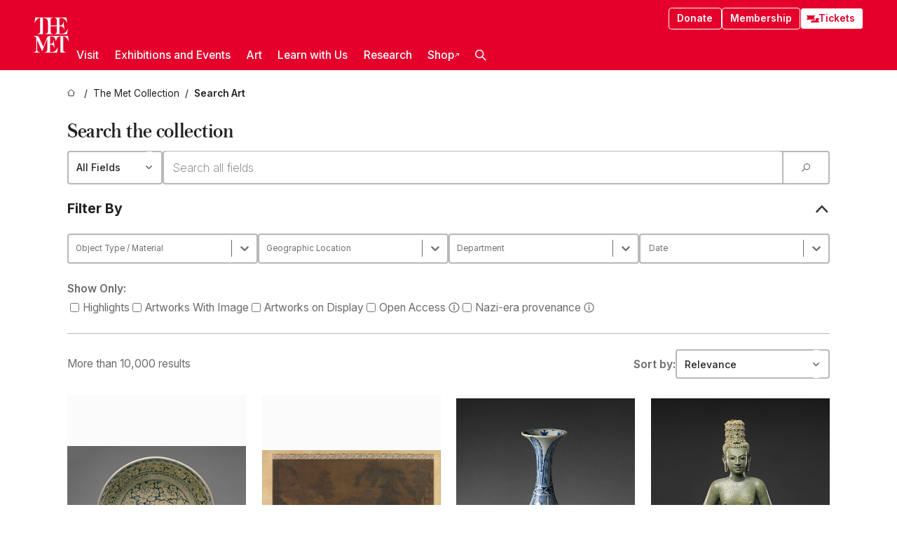

--- FILE ---
content_type: text/html; charset=utf-8
request_url: https://www.metmuseum.org/art/collection/search?artist=Chamerot%20et%20Renouard$Chamerot%20et%20Renouard
body_size: 49435
content:
<!DOCTYPE html><html lang="en" class="
				__variable_e798ec
				__variable_bfed6e
				__variable_968aec
				__variable_b1e441
				__variable_20add0
				__variable_2ad7ef" data-sentry-component="LocaleLayout" data-sentry-source-file="layout.tsx"><head><meta charSet="utf-8"/><meta name="viewport" content="width=device-width, initial-scale=1"/><link rel="preload" as="image" imageSrcSet="https://images.metmuseum.org/CRDImages/as/web-additional/DT2189.jpg 225w, https://images.metmuseum.org/CRDImages/as/mobile-large/DT2189.jpg 480w, https://images.metmuseum.org/CRDImages/as/web-highlight/DT2189.jpg 575w, https://images.metmuseum.org/CRDImages/as/web-large/DT2189.jpg 600w, "/><link rel="preload" as="image" imageSrcSet="https://images.metmuseum.org/CRDImages/as/web-additional/DP247676.jpg 225w, https://images.metmuseum.org/CRDImages/as/mobile-large/DP247676.jpg 480w, https://images.metmuseum.org/CRDImages/as/web-highlight/DP247676.jpg 575w, https://images.metmuseum.org/CRDImages/as/web-large/DP247676.jpg 600w, "/><link rel="preload" as="image" imageSrcSet="https://images.metmuseum.org/CRDImages/as/web-additional/DP-14609-017.jpg 225w, https://images.metmuseum.org/CRDImages/as/mobile-large/DP-14609-017.jpg 480w, https://images.metmuseum.org/CRDImages/as/web-highlight/DP-14609-017.jpg 575w, https://images.metmuseum.org/CRDImages/as/web-large/DP-14609-017.jpg 600w, "/><link rel="preload" as="image" imageSrcSet="https://images.metmuseum.org/CRDImages/as/web-additional/DP311704.jpg 225w, https://images.metmuseum.org/CRDImages/as/mobile-large/DP311704.jpg 480w, https://images.metmuseum.org/CRDImages/as/web-highlight/DP311704.jpg 575w, https://images.metmuseum.org/CRDImages/as/web-large/DP311704.jpg 600w, "/><link rel="preload" as="image" imageSrcSet="https://images.metmuseum.org/CRDImages/as/web-additional/DP221496.jpg 225w, https://images.metmuseum.org/CRDImages/as/mobile-large/DP221496.jpg 480w, https://images.metmuseum.org/CRDImages/as/web-highlight/DP221496.jpg 575w, https://images.metmuseum.org/CRDImages/as/web-large/DP221496.jpg 600w, "/><link rel="stylesheet" href="/_next/static/css/0b9f38a70bdddf23.css" data-precedence="next"/><link rel="stylesheet" href="/_next/static/css/7fd550e1e6b57b10.css" data-precedence="next"/><link rel="stylesheet" href="/_next/static/css/36d7a2405d6a2a7a.css" data-precedence="next"/><link rel="stylesheet" href="/_next/static/css/48ccd572681770ef.css" data-precedence="next"/><link rel="stylesheet" href="/_next/static/css/e27237f6798e7e2b.css" data-precedence="next"/><link rel="stylesheet" href="/_next/static/css/5ef4417e8033aecb.css" data-precedence="next"/><link rel="stylesheet" href="/_next/static/css/99503d5e46e39253.css" data-precedence="next"/><link rel="stylesheet" href="/_next/static/css/0ca3a6f6363d1f18.css" data-precedence="next"/><link rel="stylesheet" href="/_next/static/css/ca41bb57600e2960.css" data-precedence="next"/><link rel="preload" as="script" fetchPriority="low" href="/_next/static/chunks/webpack-6366d10ff3d907ec.js"/><script src="/_next/static/chunks/3c207711-b18fb694c51ab862.js" async=""></script><script src="/_next/static/chunks/6916-6e66496c5f418c80.js" async=""></script><script src="/_next/static/chunks/main-app-fe7ec39fc1058eb1.js" async=""></script><script src="/_next/static/chunks/5520-f559b9204dddf9aa.js" async=""></script><script src="/_next/static/chunks/3096-5dff2a2771feed56.js" async=""></script><script src="/_next/static/chunks/5011-40e4e20f61fb33e9.js" async=""></script><script src="/_next/static/chunks/7705-e02db262df13926d.js" async=""></script><script src="/_next/static/chunks/app/%5Blocale%5D/(navigation)/layout-f1390006498e5d17.js" async=""></script><script src="/_next/static/chunks/app/%5Blocale%5D/(navigation)/error-98b49a3a0775953b.js" async=""></script><script src="/_next/static/chunks/5557-3fa0d7504b11bac2.js" async=""></script><script src="/_next/static/chunks/6386-6f01ad75a0adad26.js" async=""></script><script src="/_next/static/chunks/1545-4c211248457bce57.js" async=""></script><script src="/_next/static/chunks/7391-05d94d83913e9a8c.js" async=""></script><script src="/_next/static/chunks/5866-5dc60a299bd25ef5.js" async=""></script><script src="/_next/static/chunks/945-a228ca5a3fc96787.js" async=""></script><script src="/_next/static/chunks/2585-7ced8e86aa8cd3de.js" async=""></script><script src="/_next/static/chunks/8321-ae52e8920011a0c3.js" async=""></script><script src="/_next/static/chunks/9416-1cf08484d0621370.js" async=""></script><script src="/_next/static/chunks/5139-12d17c14a1ec25fd.js" async=""></script><script src="/_next/static/chunks/5248-342c02892b3cc4c5.js" async=""></script><script src="/_next/static/chunks/8997-04c5068e4c18fb1e.js" async=""></script><script src="/_next/static/chunks/1962-e9a31d07b62ae48a.js" async=""></script><script src="/_next/static/chunks/7163-5cece11df8a66379.js" async=""></script><script src="/_next/static/chunks/app/%5Blocale%5D/(navigation)/art/collection/page-4c735d08bd409cc6.js" async=""></script><script src="/_next/static/chunks/app/global-error-8a16f75bb478133f.js" async=""></script><script src="/_next/static/chunks/app/%5Blocale%5D/layout-bedf633cb5e6dc6a.js" async=""></script><script src="/_next/static/chunks/app/%5Blocale%5D/error-713d544c9230988f.js" async=""></script><script src="/_next/static/chunks/63-b6103ad915446b47.js" async=""></script><script src="/_next/static/chunks/app/%5Blocale%5D/(navigation)/art/collection/search/page-f635ef491fe35f0d.js" async=""></script><meta name="next-size-adjust" content=""/><title>Search The Collection - The Metropolitan Museum of Art</title><meta name="description" content="Search art at the Metropolitan Museum."/><link rel="manifest" href="/manifest.webmanifest"/><meta name="robots" content="noindex, follow"/><meta property="og:title" content="Search The Collection - The Metropolitan Museum of Art"/><meta property="og:description" content="Search art at the Metropolitan Museum."/><meta property="og:site_name" content="The Metropolitan Museum of Art"/><meta property="og:locale" content="en"/><meta property="og:image" content="https://cdn.sanity.io/images/cctd4ker/production/c175266c21e565e61000c5699ef71803d79dff77-1200x630.jpg?w=600&amp;q=75&amp;auto=format"/><meta property="og:image:alt" content="The Met Fifth facade"/><meta property="og:type" content="website"/><meta name="twitter:card" content="summary_large_image"/><meta name="twitter:title" content="Search The Collection - The Metropolitan Museum of Art"/><meta name="twitter:description" content="Search art at the Metropolitan Museum."/><meta name="twitter:image" content="https://cdn.sanity.io/images/cctd4ker/production/c175266c21e565e61000c5699ef71803d79dff77-1200x630.jpg?w=600&amp;q=75&amp;auto=format"/><meta name="twitter:image:alt" content="The Met Fifth facade"/><link rel="icon" href="/icon?444dbfbfa010ce64" type="image/png" sizes="256x256"/><link rel="apple-touch-icon" href="/apple-icon?caf747e317587ad6" type="image/png"/><script src="/_next/static/chunks/polyfills-42372ed130431b0a.js" noModule=""></script></head><body><div hidden=""><!--$--><!--/$--></div><button class="skip-to-main-content_skipToMainContent__tnLhe button secondary" id="skip-to-main-content-button" data-sentry-component="SkipToMainContent" data-sentry-source-file="index.jsx">Skip to main content</button><header class="global-navigation_header__IRRw8" data-lock-page="false"><div class="global-navigation_headerWrapper__HdeNn"><a title="Homepage" class="global-navigation_logoLink__XBBeM" data-sentry-element="Link" data-sentry-source-file="index.tsx" href="/"><svg xmlns="http://www.w3.org/2000/svg" width="1em" height="1em" viewBox="0 0 40 40" data-sentry-element="MetLogo" data-sentry-source-file="index.tsx"><path fill="currentColor" d="M39.74 27.009a11.6 11.6 0 0 0-.88-1.861 10 10 0 0 0-1.33-1.824 7.6 7.6 0 0 0-1.72-1.387 4 4 0 0 0-2.04-.55v15.4A3 3 0 0 0 34 38a2.65 2.65 0 0 0 .64.883 2.8 2.8 0 0 0 .95.55 3.5 3.5 0 0 0 1.17.19V40h-6.13V21.577a4.9 4.9 0 0 0-2.08.4 4.2 4.2 0 0 0-1.47 1.111 5.3 5.3 0 0 0-.94 1.709 11.5 11.5 0 0 0-.54 2.213h-.26a11.5 11.5 0 0 0-.54-2.194 5.5 5.5 0 0 0-.97-1.718 4.3 4.3 0 0 0-1.54-1.121 5.6 5.6 0 0 0-2.21-.4h-1.36V30h1.24a4 4 0 0 0 .57-.133 2.83 2.83 0 0 0 1.22-.788 3.2 3.2 0 0 0 .68-1.339 7.6 7.6 0 0 0 .21-1.909h.29L24 34.947h-.29a5.83 5.83 0 0 0-1.62-3.228A3.8 3.8 0 0 0 20.84 31h-2.12v8.43h2.19a5.15 5.15 0 0 0 2.17-.456 6.5 6.5 0 0 0 1.79-1.216 8 8 0 0 0 1.39-1.737 10.2 10.2 0 0 0 .96-2.023h.26l-.77 6H12.57v-.38a3.5 3.5 0 0 0 1.17-.19 2.8 2.8 0 0 0 .95-.55 2.5 2.5 0 0 0 .63-.893 2.1 2.1 0 0 0 .18-.987V24.5L10 38h-.5L4 25.593V36.5a4.7 4.7 0 0 0 .37 1.487 2.6 2.6 0 0 0 .64.893 2.7 2.7 0 0 0 .95.55 3.5 3.5 0 0 0 1.16.19V40H0v-.38a3.6 3.6 0 0 0 1.17-.19 2.7 2.7 0 0 0 .94-.55 2.5 2.5 0 0 0 .64-.893 3.05 3.05 0 0 0 .23-1.2V23.362A3.1 3.1 0 0 0 0 21.387v-.379h3.07a4.6 4.6 0 0 1 1.94.37 2.69 2.69 0 0 1 1.28 1.472L11 33.5l4.5-11a2.05 2.05 0 0 1 1.17-1.113 4 4 0 0 1 1.7-.379h20.94l.69 6h-.26Zm-15.93-8.017v-.38a2.17 2.17 0 0 0 2.49-2.525V10h-6.82v6.087a2.17 2.17 0 0 0 2.49 2.525v.38h-8.63v-.38a3.5 3.5 0 0 0 1.17-.189 2.8 2.8 0 0 0 .95-.551 2.6 2.6 0 0 0 .64-.892 3.05 3.05 0 0 0 .23-1.2V5.7a6.8 6.8 0 0 0-.41-2.5 4.04 4.04 0 0 0-1.15-1.644 4.6 4.6 0 0 0-1.8-.9 9.2 9.2 0 0 0-2.34-.275v18.612H4.49v-.38a3.5 3.5 0 0 0 1.17-.189 2.8 2.8 0 0 0 .95-.551 2.6 2.6 0 0 0 .64-.883 3 3 0 0 0 .23-1.206V.384a3.94 3.94 0 0 0-1.98.56 8.3 8.3 0 0 0-1.82 1.4 12 12 0 0 0-1.47 1.814 8.7 8.7 0 0 0-.94 1.851h-.26l.77-6h20.19v.38a2.217 2.217 0 0 0-2.49 2.526V9h6.82V2.906A2.22 2.22 0 0 0 23.81.38V0h13.67l.77 6h-.26a10.3 10.3 0 0 0-.96-2.022 8 8 0 0 0-1.39-1.738 6.4 6.4 0 0 0-1.8-1.215 5.15 5.15 0 0 0-2.17-.456h-2.21V9h1.32a3.84 3.84 0 0 0 1.98-.861 4.34 4.34 0 0 0 1.03-3.315h.29l1.18 9.117h-.29a5.9 5.9 0 0 0-.72-1.89A4.64 4.64 0 0 0 31.64 10h-2.18v8.423h2.95a5.15 5.15 0 0 0 2.17-.456 6.7 6.7 0 0 0 1.8-1.216 8.3 8.3 0 0 0 1.39-1.737 11.5 11.5 0 0 0 .96-2.023h.26l-.78 6h-14.4Z"></path></svg></a><div class="global-navigation_smallControls__VohT6"><a class="global-navigation_navButton__BU8Aa global-navigation_ticketLink__9VeAY" data-sentry-element="Link" data-sentry-component="TicketLink" data-sentry-source-file="index.tsx" href="https://engage.metmuseum.org/admission/?promocode=59559"><div class="global-navigation_tickets__H0byM"><svg xmlns="http://www.w3.org/2000/svg" width="1em" height="1em" fill="none" viewBox="0 0 14 8" class="global-navigation_ticket__qAYYN global-navigation_ticket1__P_Vov" data-sentry-element="TicketIcon" data-sentry-source-file="index.tsx"><mask id="ticket2_svg__a" width="15" height="9" x="-0.5" y="-0.5" fill="#000" maskUnits="userSpaceOnUse"><path fill="#fff" d="M-.5-.5h15v9h-15z"></path><path d="M13.5 2.5a1.5 1.5 0 0 0 0 3v2H.5v-2a1.5 1.5 0 1 0 0-3v-2h13z"></path></mask><path fill="currentColor" d="M13.5 2.5a1.5 1.5 0 0 0 0 3v2H.5v-2a1.5 1.5 0 1 0 0-3v-2h13z"></path><path fill="#fff" d="M13.5 2.5V3h.5v-.5zm0 3h.5V5h-.5zm0 2V8h.5v-.5zm-13 0H0V8h.5zm0-2V5H0v.5zm0-3H0V3h.5zm0-2V0H0v.5zm13 0h.5V0h-.5zm0 2V2a2 2 0 0 0-2 2h1a1 1 0 0 1 1-1zM12 4h-.5a2 2 0 0 0 2 2V5a1 1 0 0 1-1-1zm1.5 1.5H13v2h1v-2zm0 2V7H.5v1h13zm-13 0H1v-2H0v2zm0-2V6a2 2 0 0 0 2-2h-1a1 1 0 0 1-1 1zM2 4h.5a2 2 0 0 0-2-2v1a1 1 0 0 1 1 1zM.5 2.5H1v-2H0v2zm0-2V1h13V0H.5zm13 0H13v2h1v-2z" mask="url(#ticket2_svg__a)"></path></svg><svg xmlns="http://www.w3.org/2000/svg" width="1em" height="1em" fill="none" viewBox="0 0 14 8" class="global-navigation_ticket__qAYYN global-navigation_ticket2__IS2iJ" data-sentry-element="TicketIcon" data-sentry-source-file="index.tsx"><mask id="ticket2_svg__a" width="15" height="9" x="-0.5" y="-0.5" fill="#000" maskUnits="userSpaceOnUse"><path fill="#fff" d="M-.5-.5h15v9h-15z"></path><path d="M13.5 2.5a1.5 1.5 0 0 0 0 3v2H.5v-2a1.5 1.5 0 1 0 0-3v-2h13z"></path></mask><path fill="currentColor" d="M13.5 2.5a1.5 1.5 0 0 0 0 3v2H.5v-2a1.5 1.5 0 1 0 0-3v-2h13z"></path><path fill="#fff" d="M13.5 2.5V3h.5v-.5zm0 3h.5V5h-.5zm0 2V8h.5v-.5zm-13 0H0V8h.5zm0-2V5H0v.5zm0-3H0V3h.5zm0-2V0H0v.5zm13 0h.5V0h-.5zm0 2V2a2 2 0 0 0-2 2h1a1 1 0 0 1 1-1zM12 4h-.5a2 2 0 0 0 2 2V5a1 1 0 0 1-1-1zm1.5 1.5H13v2h1v-2zm0 2V7H.5v1h13zm-13 0H1v-2H0v2zm0-2V6a2 2 0 0 0 2-2h-1a1 1 0 0 1-1 1zM2 4h.5a2 2 0 0 0-2-2v1a1 1 0 0 1 1 1zM.5 2.5H1v-2H0v2zm0-2V1h13V0H.5zm13 0H13v2h1v-2z" mask="url(#ticket2_svg__a)"></path></svg></div>Tickets</a><button title="Search Button" role="button"><svg xmlns="http://www.w3.org/2000/svg" width="1em" height="1em" viewBox="0 0 16 16" class="global-navigation_icon__c_VgD" style="transform:rotate(270deg)" data-sentry-element="SearchIcon" data-sentry-source-file="index.tsx"><path fill="currentColor" d="M9.8 12.393a6.14 6.14 0 0 1-3.78-1.319L1.09 16 0 14.905l4.93-4.928a6.1 6.1 0 0 1-1.32-3.781 6.2 6.2 0 1 1 6.19 6.197m0-10.844a4.648 4.648 0 1 0 4.65 4.648A4.646 4.646 0 0 0 9.8 1.549"></path></svg></button><button role="button" title="Toggle Menu"><svg xmlns="http://www.w3.org/2000/svg" width="1em" height="1em" viewBox="0 0 20 20" class="global-navigation_icon__c_VgD global-navigation_navIcon__ddrLp"><path fill="currentColor" d="M0 20v-2h20v2zM0 9h20v2H0zm0-9h20v2H0z"></path></svg></button></div></div><div class="global-navigation_links__vbg_A "><div class="global-navigation_topLinks__E7EOx"><a class="global-navigation_navButton__BU8Aa" data-sentry-element="Link" data-sentry-source-file="index.tsx" href="https://engage.metmuseum.org/donate?promocode=60313">Donate</a><a class="global-navigation_navButton__BU8Aa" data-sentry-element="Link" data-sentry-component="MembershipLink" data-sentry-source-file="index.tsx" href="https://engage.metmuseum.org/members/membership/?promocode=60317">Membership</a><a class="global-navigation_navButton__BU8Aa global-navigation_ticketLink__9VeAY" data-sentry-element="Link" data-sentry-component="TicketLink" data-sentry-source-file="index.tsx" href="https://engage.metmuseum.org/admission/?promocode=59559"><div class="global-navigation_tickets__H0byM"><svg xmlns="http://www.w3.org/2000/svg" width="1em" height="1em" fill="none" viewBox="0 0 14 8" class="global-navigation_ticket__qAYYN global-navigation_ticket1__P_Vov" data-sentry-element="TicketIcon" data-sentry-source-file="index.tsx"><mask id="ticket2_svg__a" width="15" height="9" x="-0.5" y="-0.5" fill="#000" maskUnits="userSpaceOnUse"><path fill="#fff" d="M-.5-.5h15v9h-15z"></path><path d="M13.5 2.5a1.5 1.5 0 0 0 0 3v2H.5v-2a1.5 1.5 0 1 0 0-3v-2h13z"></path></mask><path fill="currentColor" d="M13.5 2.5a1.5 1.5 0 0 0 0 3v2H.5v-2a1.5 1.5 0 1 0 0-3v-2h13z"></path><path fill="#fff" d="M13.5 2.5V3h.5v-.5zm0 3h.5V5h-.5zm0 2V8h.5v-.5zm-13 0H0V8h.5zm0-2V5H0v.5zm0-3H0V3h.5zm0-2V0H0v.5zm13 0h.5V0h-.5zm0 2V2a2 2 0 0 0-2 2h1a1 1 0 0 1 1-1zM12 4h-.5a2 2 0 0 0 2 2V5a1 1 0 0 1-1-1zm1.5 1.5H13v2h1v-2zm0 2V7H.5v1h13zm-13 0H1v-2H0v2zm0-2V6a2 2 0 0 0 2-2h-1a1 1 0 0 1-1 1zM2 4h.5a2 2 0 0 0-2-2v1a1 1 0 0 1 1 1zM.5 2.5H1v-2H0v2zm0-2V1h13V0H.5zm13 0H13v2h1v-2z" mask="url(#ticket2_svg__a)"></path></svg><svg xmlns="http://www.w3.org/2000/svg" width="1em" height="1em" fill="none" viewBox="0 0 14 8" class="global-navigation_ticket__qAYYN global-navigation_ticket2__IS2iJ" data-sentry-element="TicketIcon" data-sentry-source-file="index.tsx"><mask id="ticket2_svg__a" width="15" height="9" x="-0.5" y="-0.5" fill="#000" maskUnits="userSpaceOnUse"><path fill="#fff" d="M-.5-.5h15v9h-15z"></path><path d="M13.5 2.5a1.5 1.5 0 0 0 0 3v2H.5v-2a1.5 1.5 0 1 0 0-3v-2h13z"></path></mask><path fill="currentColor" d="M13.5 2.5a1.5 1.5 0 0 0 0 3v2H.5v-2a1.5 1.5 0 1 0 0-3v-2h13z"></path><path fill="#fff" d="M13.5 2.5V3h.5v-.5zm0 3h.5V5h-.5zm0 2V8h.5v-.5zm-13 0H0V8h.5zm0-2V5H0v.5zm0-3H0V3h.5zm0-2V0H0v.5zm13 0h.5V0h-.5zm0 2V2a2 2 0 0 0-2 2h1a1 1 0 0 1 1-1zM12 4h-.5a2 2 0 0 0 2 2V5a1 1 0 0 1-1-1zm1.5 1.5H13v2h1v-2zm0 2V7H.5v1h13zm-13 0H1v-2H0v2zm0-2V6a2 2 0 0 0 2-2h-1a1 1 0 0 1-1 1zM2 4h.5a2 2 0 0 0-2-2v1a1 1 0 0 1 1 1zM.5 2.5H1v-2H0v2zm0-2V1h13V0H.5zm13 0H13v2h1v-2z" mask="url(#ticket2_svg__a)"></path></svg></div>Tickets</a></div><nav class="global-navigation_navLinks__fTjsN"><ul class="global-navigation_topLevelLinks__dM0fN"><li class="nav-item_navItem__tZNvf " data-nav-item="true" data-open="false"><button class="nav-item_innerText__pWlnO" data-nav-id="Visit">Visit<span class="nav-item_icon__evAIq"><svg xmlns="http://www.w3.org/2000/svg" width="1em" height="1em" fill="none" viewBox="0 0 48 48"><path fill="currentColor" d="m39.23 13.132 2.913 2.802-18.011 18.923-18-18.92 2.866-2.77 15.134 16.162z"></path></svg></span></button></li><li class="nav-item_navItem__tZNvf " data-nav-item="true" data-open="false"><button class="nav-item_innerText__pWlnO" data-nav-id="Exhibitions and Events">Exhibitions and Events<span class="nav-item_icon__evAIq"><svg xmlns="http://www.w3.org/2000/svg" width="1em" height="1em" fill="none" viewBox="0 0 48 48"><path fill="currentColor" d="m39.23 13.132 2.913 2.802-18.011 18.923-18-18.92 2.866-2.77 15.134 16.162z"></path></svg></span></button></li><li class="nav-item_navItem__tZNvf " data-nav-item="true" data-open="false"><button class="nav-item_innerText__pWlnO" data-nav-id="Art">Art<span class="nav-item_icon__evAIq"><svg xmlns="http://www.w3.org/2000/svg" width="1em" height="1em" fill="none" viewBox="0 0 48 48"><path fill="currentColor" d="m39.23 13.132 2.913 2.802-18.011 18.923-18-18.92 2.866-2.77 15.134 16.162z"></path></svg></span></button></li><li class="nav-item_navItem__tZNvf " data-nav-item="true" data-open="false"><button class="nav-item_innerText__pWlnO" data-nav-id="Learn with Us">Learn with Us<span class="nav-item_icon__evAIq"><svg xmlns="http://www.w3.org/2000/svg" width="1em" height="1em" fill="none" viewBox="0 0 48 48"><path fill="currentColor" d="m39.23 13.132 2.913 2.802-18.011 18.923-18-18.92 2.866-2.77 15.134 16.162z"></path></svg></span></button></li><li class="nav-item_navItem__tZNvf " data-nav-item="true" data-open="false"><button class="nav-item_innerText__pWlnO" data-nav-id="Research">Research<span class="nav-item_icon__evAIq"><svg xmlns="http://www.w3.org/2000/svg" width="1em" height="1em" fill="none" viewBox="0 0 48 48"><path fill="currentColor" d="m39.23 13.132 2.913 2.802-18.011 18.923-18-18.92 2.866-2.77 15.134 16.162z"></path></svg></span></button></li><li class="nav-item_navItem__tZNvf undefined"><a target="_blank" rel="noopener noreferrer" class="nav-item_innerText__pWlnO" data-nav-id="Shop" href="https://store.metmuseum.org/?utm_source=mainmuseum&amp;utm_medium=metmuseum.org&amp;utm_campaign=topnav-static">Shop<svg xmlns="http://www.w3.org/2000/svg" width="1em" height="1em" fill="none" viewBox="0 0 48 48" class="nav-item_externalIcon__JI1JB"><path fill="currentColor" fill-rule="evenodd" d="M41.993 9.717v20.96h-5.287V15.661L9.744 41.5 6 37.912l26.962-25.838H17.293V7h24.7c.01 0 .007.958.003 1.761l-.002.603a2.4 2.4 0 0 1 0 .353" clip-rule="evenodd"></path></svg></a></li><li class="global-navigation_searchItem__hFDIS" data-sentry-component="SearchItem" data-sentry-source-file="index.tsx"><button class="global-navigation_searchButton__nC3QK" role="button" title="Open the search box"><svg xmlns="http://www.w3.org/2000/svg" width="1em" height="1em" viewBox="0 0 16 16" class="icon" style="transform:rotate(270deg)" data-sentry-element="SearchIcon" data-sentry-source-file="index.tsx"><path fill="currentColor" d="M9.8 12.393a6.14 6.14 0 0 1-3.78-1.319L1.09 16 0 14.905l4.93-4.928a6.1 6.1 0 0 1-1.32-3.781 6.2 6.2 0 1 1 6.19 6.197m0-10.844a4.648 4.648 0 1 0 4.65 4.648A4.646 4.646 0 0 0 9.8 1.549"></path></svg></button></li></ul><div class="global-navigation_mobileOnly__QK25I"><a class="global-navigation_navButton__BU8Aa global-navigation_ticketLink__9VeAY" data-sentry-element="Link" data-sentry-component="TicketLink" data-sentry-source-file="index.tsx" href="https://engage.metmuseum.org/admission/?promocode=59559"><div class="global-navigation_tickets__H0byM"><svg xmlns="http://www.w3.org/2000/svg" width="1em" height="1em" fill="none" viewBox="0 0 14 8" class="global-navigation_ticket__qAYYN global-navigation_ticket1__P_Vov" data-sentry-element="TicketIcon" data-sentry-source-file="index.tsx"><mask id="ticket2_svg__a" width="15" height="9" x="-0.5" y="-0.5" fill="#000" maskUnits="userSpaceOnUse"><path fill="#fff" d="M-.5-.5h15v9h-15z"></path><path d="M13.5 2.5a1.5 1.5 0 0 0 0 3v2H.5v-2a1.5 1.5 0 1 0 0-3v-2h13z"></path></mask><path fill="currentColor" d="M13.5 2.5a1.5 1.5 0 0 0 0 3v2H.5v-2a1.5 1.5 0 1 0 0-3v-2h13z"></path><path fill="#fff" d="M13.5 2.5V3h.5v-.5zm0 3h.5V5h-.5zm0 2V8h.5v-.5zm-13 0H0V8h.5zm0-2V5H0v.5zm0-3H0V3h.5zm0-2V0H0v.5zm13 0h.5V0h-.5zm0 2V2a2 2 0 0 0-2 2h1a1 1 0 0 1 1-1zM12 4h-.5a2 2 0 0 0 2 2V5a1 1 0 0 1-1-1zm1.5 1.5H13v2h1v-2zm0 2V7H.5v1h13zm-13 0H1v-2H0v2zm0-2V6a2 2 0 0 0 2-2h-1a1 1 0 0 1-1 1zM2 4h.5a2 2 0 0 0-2-2v1a1 1 0 0 1 1 1zM.5 2.5H1v-2H0v2zm0-2V1h13V0H.5zm13 0H13v2h1v-2z" mask="url(#ticket2_svg__a)"></path></svg><svg xmlns="http://www.w3.org/2000/svg" width="1em" height="1em" fill="none" viewBox="0 0 14 8" class="global-navigation_ticket__qAYYN global-navigation_ticket2__IS2iJ" data-sentry-element="TicketIcon" data-sentry-source-file="index.tsx"><mask id="ticket2_svg__a" width="15" height="9" x="-0.5" y="-0.5" fill="#000" maskUnits="userSpaceOnUse"><path fill="#fff" d="M-.5-.5h15v9h-15z"></path><path d="M13.5 2.5a1.5 1.5 0 0 0 0 3v2H.5v-2a1.5 1.5 0 1 0 0-3v-2h13z"></path></mask><path fill="currentColor" d="M13.5 2.5a1.5 1.5 0 0 0 0 3v2H.5v-2a1.5 1.5 0 1 0 0-3v-2h13z"></path><path fill="#fff" d="M13.5 2.5V3h.5v-.5zm0 3h.5V5h-.5zm0 2V8h.5v-.5zm-13 0H0V8h.5zm0-2V5H0v.5zm0-3H0V3h.5zm0-2V0H0v.5zm13 0h.5V0h-.5zm0 2V2a2 2 0 0 0-2 2h1a1 1 0 0 1 1-1zM12 4h-.5a2 2 0 0 0 2 2V5a1 1 0 0 1-1-1zm1.5 1.5H13v2h1v-2zm0 2V7H.5v1h13zm-13 0H1v-2H0v2zm0-2V6a2 2 0 0 0 2-2h-1a1 1 0 0 1-1 1zM2 4h.5a2 2 0 0 0-2-2v1a1 1 0 0 1 1 1zM.5 2.5H1v-2H0v2zm0-2V1h13V0H.5zm13 0H13v2h1v-2z" mask="url(#ticket2_svg__a)"></path></svg></div>Tickets</a><a class="global-navigation_navButton__BU8Aa" data-sentry-element="Link" data-sentry-component="MembershipLink" data-sentry-source-file="index.tsx" href="https://engage.metmuseum.org/members/membership/?promocode=60317">Membership</a></div></nav></div></header><nav class="breadcrumbs_breadcrumbs__p9HFN" aria-label="breadcrumbs" data-sentry-component="Breadcrumbs" data-sentry-source-file="index.tsx"><span class="breadcrumbs_linkWrapper__xepu_"><a aria-label="home" class="breadcrumbs_link__AxWe_" data-sentry-element="Link" data-sentry-source-file="index.tsx" href="/"><svg xmlns="http://www.w3.org/2000/svg" width="1em" height="1em" fill="none" viewBox="0 0 12 12" class="breadcrumbs_svg__HHQCV" data-sentry-element="HomeIcon" data-sentry-source-file="index.tsx"><path stroke="currentColor" d="M6.154.89a.235.235 0 0 0-.307 0L.754 5.25c-.173.147-.071.435.153.435h1.256v4.68c0 .136.107.246.24.246h7.194c.133 0 .24-.11.24-.246v-4.68h1.256c.224 0 .326-.288.154-.435z"></path></svg></a></span><span class="breadcrumbs_linkWrapper__xepu_"><a title="The Met Collection" aria-label="The Met Collection" class="breadcrumbs_link__AxWe_" href="/art/collection"><span data-sentry-element="Markdown" data-sentry-component="MarkdownParser" data-sentry-source-file="index.jsx">The Met Collection</span></a></span><span class="breadcrumbs_lastItem__awDMN"><span class="breadcrumbs_truncatedSegment__Z3us6" title="Search Art"><span data-sentry-element="Markdown" data-sentry-component="MarkdownParser" data-sentry-source-file="index.jsx">Search Art</span></span></span></nav><main class="collection-search-app_main___xW4U" data-sentry-component="CollectionSearchApp" data-sentry-source-file="index.tsx"><h1 class="collection-search-app_title__AQ3sg">Search the collection</h1><div class="collection-search-app_barWrapper__4jPDH"><div class="simple-select_selectWrapper__tKgqs" data-sentry-component="SimpleSelect" data-sentry-source-file="index.tsx"><select class="simple-select_select__ZzBSH" name="search-field" id="search-field"><option value="" selected="">All Fields</option><option value="ArtistCulture">Artist / Culture</option><option value="Title">Title</option><option value="Description">Description</option><option value="Gallery">Gallery</option><option value="AccessionNum">Object Number</option><option value="creditLine">Credit Line</option></select></div><div class="search-bar_wrapper__n5hS3" data-sentry-component="SearchBar" data-sentry-source-file="index.tsx"><input id="advanced-collection-search-text-input" class="search-bar_input__RziLa" placeholder="Search all fields" type="search" inputMode="search" pattern=".*" list="_R_295fiv5ubsiuqivb_" data-sentry-element="DebounceInput" data-sentry-source-file="index.tsx" value=""/><button aria-label="Search Submit" class="search-bar_submitButton__gzx7k"><svg xmlns="http://www.w3.org/2000/svg" width="1em" height="1em" viewBox="0 0 16 16"><path fill="currentColor" d="M9.8 12.393a6.14 6.14 0 0 1-3.78-1.319L1.09 16 0 14.905l4.93-4.928a6.1 6.1 0 0 1-1.32-3.781 6.2 6.2 0 1 1 6.19 6.197m0-10.844a4.648 4.648 0 1 0 4.65 4.648A4.646 4.646 0 0 0 9.8 1.549"></path></svg></button></div></div><section class="collection-search-app_controlsSection__d_SFd"><div style="--title-padding:var(--spacing-xxs)" data-sentry-element="CollapsibleDrawer" data-sentry-source-file="index.tsx" data-sentry-component="CollapsibleDrawer"><details class="collapsible-drawer_details__sFxPs" open=""><summary class="collapsible-drawer_summary__VeIqE"><h4>Filter By</h4></summary><section data-sentry-component="ControlSection" data-sentry-source-file="control-section.tsx"><div class="collection-search-app_facetWrapper__8Y2wH"><div class="collection-search-app_facetContainer__V4eAX"><label for="material" class="screen-reader-only_text__226tQ" data-sentry-element="Element" data-sentry-component="ScreenReaderOnly" data-sentry-source-file="index.tsx">Object Type / Material</label><div data-sentry-component="SelectComponent" data-sentry-source-file="index.tsx"><label for="material" class="screen-reader-only_text__226tQ" data-sentry-element="Element" data-sentry-component="ScreenReaderOnly" data-sentry-source-file="index.tsx">material</label><style data-emotion="css b62m3t-container">.css-b62m3t-container{position:relative;box-sizing:border-box;}</style><div class="select-component_select__9WcnS css-b62m3t-container"><style data-emotion="css 7pg0cj-a11yText">.css-7pg0cj-a11yText{z-index:9999;border:0;clip:rect(1px, 1px, 1px, 1px);height:1px;width:1px;position:absolute;overflow:hidden;padding:0;white-space:nowrap;}</style><span id="react-select-_R_1amb5fiv5ubsiuqivbH1_-live-region" class="css-7pg0cj-a11yText"></span><span aria-live="polite" aria-atomic="false" aria-relevant="additions text" role="log" class="css-7pg0cj-a11yText"></span><style data-emotion="css xmadl0-control">.css-xmadl0-control{-webkit-align-items:center;-webkit-box-align:center;-ms-flex-align:center;align-items:center;cursor:default;display:-webkit-box;display:-webkit-flex;display:-ms-flexbox;display:flex;-webkit-box-flex-wrap:wrap;-webkit-flex-wrap:wrap;-ms-flex-wrap:wrap;flex-wrap:wrap;-webkit-box-pack:justify;-webkit-justify-content:space-between;justify-content:space-between;min-height:38px;outline:0!important;position:relative;-webkit-transition:all 100ms;transition:all 100ms;background-color:var(--color-component-background-2);border-color:var(--color-border);border-radius:4px;border-style:solid;border-width:1.5px;box-shadow:none;box-sizing:border-box;color:var(--color-text);}.css-xmadl0-control:hover{border-color:var(--color-border-active);}</style><div class="css-xmadl0-control"><style data-emotion="css hlgwow">.css-hlgwow{-webkit-align-items:center;-webkit-box-align:center;-ms-flex-align:center;align-items:center;display:grid;-webkit-flex:1;-ms-flex:1;flex:1;-webkit-box-flex-wrap:wrap;-webkit-flex-wrap:wrap;-ms-flex-wrap:wrap;flex-wrap:wrap;-webkit-overflow-scrolling:touch;position:relative;overflow:hidden;padding:2px 8px;box-sizing:border-box;}</style><div class="css-hlgwow"><style data-emotion="css y85jdw-placeholder">.css-y85jdw-placeholder{grid-area:1/1/2/3;color:var(--color-text);margin-left:2px;margin-right:2px;box-sizing:border-box;}</style><div class="css-y85jdw-placeholder" id="react-select-_R_1amb5fiv5ubsiuqivbH1_-placeholder">Object Type / Material</div><style data-emotion="css mpgt63">.css-mpgt63{visibility:visible;-webkit-flex:1 1 auto;-ms-flex:1 1 auto;flex:1 1 auto;display:inline-grid;grid-area:1/1/2/3;grid-template-columns:0 min-content;margin:2px;padding-bottom:2px;padding-top:2px;color:var(--color-text);box-sizing:border-box;font-size:16px;}.css-mpgt63:after{content:attr(data-value) " ";visibility:hidden;white-space:pre;grid-area:1/2;font:inherit;min-width:2px;border:0;margin:0;outline:0;padding:0;}</style><div class="css-mpgt63" data-value=""><input class="" style="label:input;color:inherit;background:0;opacity:1;width:100%;grid-area:1 / 2;font:inherit;min-width:2px;border:0;margin:0;outline:0;padding:0" autoCapitalize="none" autoComplete="off" autoCorrect="off" id="material" spellCheck="false" tabindex="0" type="text" aria-autocomplete="list" aria-expanded="false" aria-haspopup="true" role="combobox" aria-describedby="react-select-_R_1amb5fiv5ubsiuqivbH1_-placeholder" data-sentry-element="Input" data-sentry-component="TextInput" data-sentry-source-file="index.tsx" value=""/></div></div><style data-emotion="css 1wy0on6">.css-1wy0on6{-webkit-align-items:center;-webkit-box-align:center;-ms-flex-align:center;align-items:center;-webkit-align-self:stretch;-ms-flex-item-align:stretch;align-self:stretch;display:-webkit-box;display:-webkit-flex;display:-ms-flexbox;display:flex;-webkit-flex-shrink:0;-ms-flex-negative:0;flex-shrink:0;box-sizing:border-box;}</style><div class="css-1wy0on6"><style data-emotion="css 1jjzw68-indicatorSeparator">.css-1jjzw68-indicatorSeparator{-webkit-align-self:stretch;-ms-flex-item-align:stretch;align-self:stretch;width:1px;background-color:var(--color-text);margin-bottom:8px;margin-top:8px;box-sizing:border-box;}</style><span class="css-1jjzw68-indicatorSeparator"></span><style data-emotion="css edmm1s-indicatorContainer">.css-edmm1s-indicatorContainer{display:-webkit-box;display:-webkit-flex;display:-ms-flexbox;display:flex;-webkit-transition:color 150ms;transition:color 150ms;color:var(--color-text);padding:8px;box-sizing:border-box;}.css-edmm1s-indicatorContainer:hover{color:hsl(0, 0%, 60%);}</style><div class="css-edmm1s-indicatorContainer" aria-hidden="true"><style data-emotion="css 8mmkcg">.css-8mmkcg{display:inline-block;fill:currentColor;line-height:1;stroke:currentColor;stroke-width:0;}</style><svg height="20" width="20" viewBox="0 0 20 20" aria-hidden="true" focusable="false" class="css-8mmkcg"><path d="M4.516 7.548c0.436-0.446 1.043-0.481 1.576 0l3.908 3.747 3.908-3.747c0.533-0.481 1.141-0.446 1.574 0 0.436 0.445 0.408 1.197 0 1.615-0.406 0.418-4.695 4.502-4.695 4.502-0.217 0.223-0.502 0.335-0.787 0.335s-0.57-0.112-0.789-0.335c0 0-4.287-4.084-4.695-4.502s-0.436-1.17 0-1.615z"></path></svg></div></div></div><div><input type="hidden" name="material" value=""/></div></div></div></div><div class="collection-search-app_facetContainer__V4eAX"><label for="geolocation" class="screen-reader-only_text__226tQ" data-sentry-element="Element" data-sentry-component="ScreenReaderOnly" data-sentry-source-file="index.tsx">Geographic Location</label><div data-sentry-component="SelectComponent" data-sentry-source-file="index.tsx"><label for="geolocation" class="screen-reader-only_text__226tQ" data-sentry-element="Element" data-sentry-component="ScreenReaderOnly" data-sentry-source-file="index.tsx">geolocation</label><style data-emotion="css b62m3t-container">.css-b62m3t-container{position:relative;box-sizing:border-box;}</style><div class="select-component_select__9WcnS css-b62m3t-container"><style data-emotion="css 7pg0cj-a11yText">.css-7pg0cj-a11yText{z-index:9999;border:0;clip:rect(1px, 1px, 1px, 1px);height:1px;width:1px;position:absolute;overflow:hidden;padding:0;white-space:nowrap;}</style><span id="react-select-_R_1cmb5fiv5ubsiuqivbH1_-live-region" class="css-7pg0cj-a11yText"></span><span aria-live="polite" aria-atomic="false" aria-relevant="additions text" role="log" class="css-7pg0cj-a11yText"></span><style data-emotion="css xmadl0-control">.css-xmadl0-control{-webkit-align-items:center;-webkit-box-align:center;-ms-flex-align:center;align-items:center;cursor:default;display:-webkit-box;display:-webkit-flex;display:-ms-flexbox;display:flex;-webkit-box-flex-wrap:wrap;-webkit-flex-wrap:wrap;-ms-flex-wrap:wrap;flex-wrap:wrap;-webkit-box-pack:justify;-webkit-justify-content:space-between;justify-content:space-between;min-height:38px;outline:0!important;position:relative;-webkit-transition:all 100ms;transition:all 100ms;background-color:var(--color-component-background-2);border-color:var(--color-border);border-radius:4px;border-style:solid;border-width:1.5px;box-shadow:none;box-sizing:border-box;color:var(--color-text);}.css-xmadl0-control:hover{border-color:var(--color-border-active);}</style><div class="css-xmadl0-control"><style data-emotion="css hlgwow">.css-hlgwow{-webkit-align-items:center;-webkit-box-align:center;-ms-flex-align:center;align-items:center;display:grid;-webkit-flex:1;-ms-flex:1;flex:1;-webkit-box-flex-wrap:wrap;-webkit-flex-wrap:wrap;-ms-flex-wrap:wrap;flex-wrap:wrap;-webkit-overflow-scrolling:touch;position:relative;overflow:hidden;padding:2px 8px;box-sizing:border-box;}</style><div class="css-hlgwow"><style data-emotion="css y85jdw-placeholder">.css-y85jdw-placeholder{grid-area:1/1/2/3;color:var(--color-text);margin-left:2px;margin-right:2px;box-sizing:border-box;}</style><div class="css-y85jdw-placeholder" id="react-select-_R_1cmb5fiv5ubsiuqivbH1_-placeholder">Geographic Location</div><style data-emotion="css mpgt63">.css-mpgt63{visibility:visible;-webkit-flex:1 1 auto;-ms-flex:1 1 auto;flex:1 1 auto;display:inline-grid;grid-area:1/1/2/3;grid-template-columns:0 min-content;margin:2px;padding-bottom:2px;padding-top:2px;color:var(--color-text);box-sizing:border-box;font-size:16px;}.css-mpgt63:after{content:attr(data-value) " ";visibility:hidden;white-space:pre;grid-area:1/2;font:inherit;min-width:2px;border:0;margin:0;outline:0;padding:0;}</style><div class="css-mpgt63" data-value=""><input class="" style="label:input;color:inherit;background:0;opacity:1;width:100%;grid-area:1 / 2;font:inherit;min-width:2px;border:0;margin:0;outline:0;padding:0" autoCapitalize="none" autoComplete="off" autoCorrect="off" id="geolocation" spellCheck="false" tabindex="0" type="text" aria-autocomplete="list" aria-expanded="false" aria-haspopup="true" role="combobox" aria-describedby="react-select-_R_1cmb5fiv5ubsiuqivbH1_-placeholder" data-sentry-element="Input" data-sentry-component="TextInput" data-sentry-source-file="index.tsx" value=""/></div></div><style data-emotion="css 1wy0on6">.css-1wy0on6{-webkit-align-items:center;-webkit-box-align:center;-ms-flex-align:center;align-items:center;-webkit-align-self:stretch;-ms-flex-item-align:stretch;align-self:stretch;display:-webkit-box;display:-webkit-flex;display:-ms-flexbox;display:flex;-webkit-flex-shrink:0;-ms-flex-negative:0;flex-shrink:0;box-sizing:border-box;}</style><div class="css-1wy0on6"><style data-emotion="css 1jjzw68-indicatorSeparator">.css-1jjzw68-indicatorSeparator{-webkit-align-self:stretch;-ms-flex-item-align:stretch;align-self:stretch;width:1px;background-color:var(--color-text);margin-bottom:8px;margin-top:8px;box-sizing:border-box;}</style><span class="css-1jjzw68-indicatorSeparator"></span><style data-emotion="css edmm1s-indicatorContainer">.css-edmm1s-indicatorContainer{display:-webkit-box;display:-webkit-flex;display:-ms-flexbox;display:flex;-webkit-transition:color 150ms;transition:color 150ms;color:var(--color-text);padding:8px;box-sizing:border-box;}.css-edmm1s-indicatorContainer:hover{color:hsl(0, 0%, 60%);}</style><div class="css-edmm1s-indicatorContainer" aria-hidden="true"><style data-emotion="css 8mmkcg">.css-8mmkcg{display:inline-block;fill:currentColor;line-height:1;stroke:currentColor;stroke-width:0;}</style><svg height="20" width="20" viewBox="0 0 20 20" aria-hidden="true" focusable="false" class="css-8mmkcg"><path d="M4.516 7.548c0.436-0.446 1.043-0.481 1.576 0l3.908 3.747 3.908-3.747c0.533-0.481 1.141-0.446 1.574 0 0.436 0.445 0.408 1.197 0 1.615-0.406 0.418-4.695 4.502-4.695 4.502-0.217 0.223-0.502 0.335-0.787 0.335s-0.57-0.112-0.789-0.335c0 0-4.287-4.084-4.695-4.502s-0.436-1.17 0-1.615z"></path></svg></div></div></div><div><input type="hidden" name="geolocation" value=""/></div></div></div></div><div class="collection-search-app_facetContainer__V4eAX"><label for="department" class="screen-reader-only_text__226tQ" data-sentry-element="Element" data-sentry-component="ScreenReaderOnly" data-sentry-source-file="index.tsx">Department</label><div data-sentry-component="SelectComponent" data-sentry-source-file="index.tsx"><label for="department" class="screen-reader-only_text__226tQ" data-sentry-element="Element" data-sentry-component="ScreenReaderOnly" data-sentry-source-file="index.tsx">department</label><style data-emotion="css b62m3t-container">.css-b62m3t-container{position:relative;box-sizing:border-box;}</style><div class="select-component_select__9WcnS css-b62m3t-container"><style data-emotion="css 7pg0cj-a11yText">.css-7pg0cj-a11yText{z-index:9999;border:0;clip:rect(1px, 1px, 1px, 1px);height:1px;width:1px;position:absolute;overflow:hidden;padding:0;white-space:nowrap;}</style><span id="react-select-_R_1emb5fiv5ubsiuqivbH1_-live-region" class="css-7pg0cj-a11yText"></span><span aria-live="polite" aria-atomic="false" aria-relevant="additions text" role="log" class="css-7pg0cj-a11yText"></span><style data-emotion="css xmadl0-control">.css-xmadl0-control{-webkit-align-items:center;-webkit-box-align:center;-ms-flex-align:center;align-items:center;cursor:default;display:-webkit-box;display:-webkit-flex;display:-ms-flexbox;display:flex;-webkit-box-flex-wrap:wrap;-webkit-flex-wrap:wrap;-ms-flex-wrap:wrap;flex-wrap:wrap;-webkit-box-pack:justify;-webkit-justify-content:space-between;justify-content:space-between;min-height:38px;outline:0!important;position:relative;-webkit-transition:all 100ms;transition:all 100ms;background-color:var(--color-component-background-2);border-color:var(--color-border);border-radius:4px;border-style:solid;border-width:1.5px;box-shadow:none;box-sizing:border-box;color:var(--color-text);}.css-xmadl0-control:hover{border-color:var(--color-border-active);}</style><div class="css-xmadl0-control"><style data-emotion="css hlgwow">.css-hlgwow{-webkit-align-items:center;-webkit-box-align:center;-ms-flex-align:center;align-items:center;display:grid;-webkit-flex:1;-ms-flex:1;flex:1;-webkit-box-flex-wrap:wrap;-webkit-flex-wrap:wrap;-ms-flex-wrap:wrap;flex-wrap:wrap;-webkit-overflow-scrolling:touch;position:relative;overflow:hidden;padding:2px 8px;box-sizing:border-box;}</style><div class="css-hlgwow"><style data-emotion="css y85jdw-placeholder">.css-y85jdw-placeholder{grid-area:1/1/2/3;color:var(--color-text);margin-left:2px;margin-right:2px;box-sizing:border-box;}</style><div class="css-y85jdw-placeholder" id="react-select-_R_1emb5fiv5ubsiuqivbH1_-placeholder">Department</div><style data-emotion="css mpgt63">.css-mpgt63{visibility:visible;-webkit-flex:1 1 auto;-ms-flex:1 1 auto;flex:1 1 auto;display:inline-grid;grid-area:1/1/2/3;grid-template-columns:0 min-content;margin:2px;padding-bottom:2px;padding-top:2px;color:var(--color-text);box-sizing:border-box;font-size:16px;}.css-mpgt63:after{content:attr(data-value) " ";visibility:hidden;white-space:pre;grid-area:1/2;font:inherit;min-width:2px;border:0;margin:0;outline:0;padding:0;}</style><div class="css-mpgt63" data-value=""><input class="" style="label:input;color:inherit;background:0;opacity:1;width:100%;grid-area:1 / 2;font:inherit;min-width:2px;border:0;margin:0;outline:0;padding:0" autoCapitalize="none" autoComplete="off" autoCorrect="off" id="department" spellCheck="false" tabindex="0" type="text" aria-autocomplete="list" aria-expanded="false" aria-haspopup="true" role="combobox" aria-describedby="react-select-_R_1emb5fiv5ubsiuqivbH1_-placeholder" data-sentry-element="Input" data-sentry-component="TextInput" data-sentry-source-file="index.tsx" value=""/></div></div><style data-emotion="css 1wy0on6">.css-1wy0on6{-webkit-align-items:center;-webkit-box-align:center;-ms-flex-align:center;align-items:center;-webkit-align-self:stretch;-ms-flex-item-align:stretch;align-self:stretch;display:-webkit-box;display:-webkit-flex;display:-ms-flexbox;display:flex;-webkit-flex-shrink:0;-ms-flex-negative:0;flex-shrink:0;box-sizing:border-box;}</style><div class="css-1wy0on6"><style data-emotion="css 1jjzw68-indicatorSeparator">.css-1jjzw68-indicatorSeparator{-webkit-align-self:stretch;-ms-flex-item-align:stretch;align-self:stretch;width:1px;background-color:var(--color-text);margin-bottom:8px;margin-top:8px;box-sizing:border-box;}</style><span class="css-1jjzw68-indicatorSeparator"></span><style data-emotion="css edmm1s-indicatorContainer">.css-edmm1s-indicatorContainer{display:-webkit-box;display:-webkit-flex;display:-ms-flexbox;display:flex;-webkit-transition:color 150ms;transition:color 150ms;color:var(--color-text);padding:8px;box-sizing:border-box;}.css-edmm1s-indicatorContainer:hover{color:hsl(0, 0%, 60%);}</style><div class="css-edmm1s-indicatorContainer" aria-hidden="true"><style data-emotion="css 8mmkcg">.css-8mmkcg{display:inline-block;fill:currentColor;line-height:1;stroke:currentColor;stroke-width:0;}</style><svg height="20" width="20" viewBox="0 0 20 20" aria-hidden="true" focusable="false" class="css-8mmkcg"><path d="M4.516 7.548c0.436-0.446 1.043-0.481 1.576 0l3.908 3.747 3.908-3.747c0.533-0.481 1.141-0.446 1.574 0 0.436 0.445 0.408 1.197 0 1.615-0.406 0.418-4.695 4.502-4.695 4.502-0.217 0.223-0.502 0.335-0.787 0.335s-0.57-0.112-0.789-0.335c0 0-4.287-4.084-4.695-4.502s-0.436-1.17 0-1.615z"></path></svg></div></div></div><div><input type="hidden" name="department" value=""/></div></div></div></div><div class="filter-popover_wrapper__Gb5pG" data-sentry-component="FilterPopover" data-sentry-source-file="index.tsx"><div class="filter-popover_imitationReactSelectContainer__GSonX" tabindex="0"><div class="filter-popover_leftSide__BqRSQ"><div class="filter-popover_outerText__14_lB"><div class="filter-popover_innermostText__E32Qm">Date</div></div></div><span class="filter-popover_indicatorSeparator__mN_xw"></span><div class="filter-popover_indicatorContainer__N2NRB" aria-hidden="true"><svg width="1em" height="1em" aria-hidden="true" viewBox="0 0 20 20" class="filter-popover_indicatorSVG__8MadT" data-sentry-element="ReactSelectChevron" data-sentry-source-file="index.tsx"><path d="M4.516 7.548c.436-.446 1.043-.481 1.576 0L10 11.295l3.908-3.747c.533-.481 1.141-.446 1.574 0 .436.445.408 1.197 0 1.615-.406.418-4.695 4.502-4.695 4.502a1.095 1.095 0 0 1-1.576 0S4.924 9.581 4.516 9.163s-.436-1.17 0-1.615"></path></svg></div></div></div></div><div class="collection-search-app_showOnly__1HHNN"><span class="collection-search-app_sectionTitle__q6Hq9">Show Only:</span><ul class="collection-search-app_showWrapper__XrXU_"><li class="collection-search-app_showOption__iYibp"><input class="collection-search-app_showCheckbox__yv_Hm" type="checkbox" id="highlights" name="highlights" value="highlights"/><label for="highlights">Highlights</label></li><li class="collection-search-app_showOption__iYibp"><input class="collection-search-app_showCheckbox__yv_Hm" type="checkbox" id="withImage" name="withImage" value="withImage"/><label for="withImage">Artworks With Image</label></li><li class="collection-search-app_showOption__iYibp"><input class="collection-search-app_showCheckbox__yv_Hm" type="checkbox" id="onDisplay" name="onDisplay" value="onDisplay"/><label for="onDisplay">Artworks on Display</label></li><li class="collection-search-app_showOption__iYibp"><input class="collection-search-app_showCheckbox__yv_Hm" type="checkbox" id="openAccess" name="openAccess" value="openAccess"/><label for="openAccess">Open Access</label><div class="collection-search-tool-tip_wrapper__hT2da" tabindex="0" role="button" data-sentry-component="CollectionSearchToolTip" data-sentry-source-file="index.tsx"><svg xmlns="http://www.w3.org/2000/svg" fill="none" viewBox="0 0 18 19" width="1em" height="1em" class="collection-search-tool-tip_icon__LOp_q" data-sentry-element="InfoSVG" data-sentry-source-file="index.tsx"><path fill="currentColor" fill-rule="evenodd" d="M0 9.5c0 4.964 4.037 9 9 9 4.962 0 9-4.036 9-9 0-4.963-4.038-9-9-9-4.963 0-9 4.037-9 9m1.524 0c0-4.122 3.353-7.475 7.476-7.475s7.475 3.354 7.476 7.475c0 4.124-3.354 7.476-7.476 7.476-4.123 0-7.476-3.352-7.476-7.476" clip-rule="evenodd"></path><path fill="currentColor" d="M8.031 7.804h1.937v6.787H8.031zM9 6.872A1.23 1.23 0 1 0 9 4.41a1.23 1.23 0 0 0 0 2.462"></path></svg><div class="collection-search-tool-tip_modal__Y15RW"><div class="collection-search-tool-tip_text__UKJUK"><section data-sentry-element="Markdown" data-sentry-component="LegacyOrMarkdownParser" data-sentry-source-file="index.tsx"><div>As part of the Met&#x27;s
    <a href="/about-the-met/policies-and-documents/open-access">Open Access policy</a>,
    you can freely copy, modify and distribute this image, even for commercial purposes.
</div><em>API</em>Public domain data for this object can also be accessed using the Met&#x27;s
<a target="_new" href="https://metmuseum.github.io/">Open Access API</a></section></div></div></div></li><li class="collection-search-app_showOption__iYibp"><input class="collection-search-app_showCheckbox__yv_Hm" type="checkbox" id="NEprovenance" name="NEprovenance" value="NEprovenance"/><label for="NEprovenance">Nazi-era provenance</label><div class="collection-search-tool-tip_wrapper__hT2da" tabindex="0" role="button" data-sentry-component="CollectionSearchToolTip" data-sentry-source-file="index.tsx"><svg xmlns="http://www.w3.org/2000/svg" fill="none" viewBox="0 0 18 19" width="1em" height="1em" class="collection-search-tool-tip_icon__LOp_q" data-sentry-element="InfoSVG" data-sentry-source-file="index.tsx"><path fill="currentColor" fill-rule="evenodd" d="M0 9.5c0 4.964 4.037 9 9 9 4.962 0 9-4.036 9-9 0-4.963-4.038-9-9-9-4.963 0-9 4.037-9 9m1.524 0c0-4.122 3.353-7.475 7.476-7.475s7.475 3.354 7.476 7.475c0 4.124-3.354 7.476-7.476 7.476-4.123 0-7.476-3.352-7.476-7.476" clip-rule="evenodd"></path><path fill="currentColor" d="M8.031 7.804h1.937v6.787H8.031zM9 6.872A1.23 1.23 0 1 0 9 4.41a1.23 1.23 0 0 0 0 2.462"></path></svg><div class="collection-search-tool-tip_modal__Y15RW"><div class="collection-search-tool-tip_text__UKJUK"><section data-sentry-element="Markdown" data-sentry-component="LegacyOrMarkdownParser" data-sentry-source-file="index.tsx">Objects with changed or unknown ownership in continental Europe between 1933-1945.
<a href="/about-the-met/policies-and-documents/provenance-research-project">Learn more</a></section></div></div></div></li></ul></div></section></details></div></section><section class="collection-search-app_activeFilters__EH8YI"></section><section class="collection-search-app_sortResults__CkXi4"><div class="collection-search-app_totalResults__RpwGY" data-testid="total-results-message-wrapper"><span>More than 10,000 results</span></div><div class="collection-search-app_sortControl__SjR8o"><span class="collection-search-app_sectionTitle__q6Hq9">Sort by:</span><div class="simple-select_selectWrapper__tKgqs" data-sentry-component="SimpleSelect" data-sentry-source-file="index.tsx"><select class="simple-select_select__ZzBSH" name="sort-by" id="sort-by"><option value="">Relevance</option><option value="Title">Title (a-z)</option><option value="TitleDesc">Title (z-a)</option><option value="DateDesc">Date (newest-oldest)</option><option value="Date">Date (oldest-newest)</option><option value="ArtistMaker">Artist/Maker (a-z)</option><option value="ArtistMakerDesc">Artist/Maker (z-a)</option><option value="AccessionNumber">Accession Number (0-9)</option><option value="AccessionNumberDesc">Accession Number (9-0)</option></select></div></div></section><section class="object-grid_grid__hKKqs" data-sentry-component="ObjectGrid" data-sentry-source-file="index.tsx"><figure class="collection-object_collectionObject__Bs7VE collection-object" data-accession-number="1998.213" data-sentry-component="BaseCollectionObject" data-sentry-source-file="index.tsx"><div class="collection-object_imageWrapper__0Pool"><a class="redundant-link_redundantlink__b5TFR" aria-hidden="true" tabindex="-1" data-sentry-element="GTMLink" data-sentry-source-file="index.jsx" data-sentry-component="RedundantLink" href="/art/collection/search/40001"></a><img loading="eager" class="collection-object_image__snLsj collection-object_gridView__XyXz6" src="https://images.metmuseum.org/CRDImages/as/web-additional/DT2189.jpg" srcSet="https://images.metmuseum.org/CRDImages/as/web-additional/DT2189.jpg 225w, https://images.metmuseum.org/CRDImages/as/mobile-large/DT2189.jpg 480w, https://images.metmuseum.org/CRDImages/as/web-highlight/DT2189.jpg 575w, https://images.metmuseum.org/CRDImages/as/web-large/DT2189.jpg 600w, " alt="Dish with Recumbent Elephant Surrounded by Clouds, Stoneware with underglaze cobalt-blue decoration, Vietnam"/></div><div class="holding-type-badges_badges__r5YiA holding-type-badges_small___t53B " data-sentry-component="HoldingTypeBadges" data-sentry-source-file="index.tsx"></div><figcaption class="collection-object_caption__lALJ0" data-sentry-element="figcaption" data-sentry-source-file="index.tsx"><div class="collection-object_title__0XG31"><a class="collection-object_link__DaCC0" title="Dish with Recumbent Elephant Surrounded by Clouds" data-sentry-element="Link" data-sentry-source-file="index.tsx" href="/art/collection/search/40001"><span data-sentry-element="Markdown" data-sentry-component="LegacyOrMarkdownParser" data-sentry-source-file="index.tsx">Dish with Recumbent Elephant Surrounded by Clouds</span></a></div><div class="collection-object_body__8q6dM"><div class="collection-object_culture__BaSXn">Vietnam</div><div>15th–16th century</div></div></figcaption></figure><figure class="collection-object_collectionObject__Bs7VE collection-object" data-accession-number="41.138" data-sentry-component="BaseCollectionObject" data-sentry-source-file="index.tsx"><div class="collection-object_imageWrapper__0Pool"><a class="redundant-link_redundantlink__b5TFR" aria-hidden="true" tabindex="-1" data-sentry-element="GTMLink" data-sentry-source-file="index.jsx" data-sentry-component="RedundantLink" href="/art/collection/search/40055"></a><img loading="eager" class="collection-object_image__snLsj collection-object_gridView__XyXz6" src="https://images.metmuseum.org/CRDImages/as/web-additional/DP247676.jpg" srcSet="https://images.metmuseum.org/CRDImages/as/web-additional/DP247676.jpg 225w, https://images.metmuseum.org/CRDImages/as/mobile-large/DP247676.jpg 480w, https://images.metmuseum.org/CRDImages/as/web-highlight/DP247676.jpg 575w, https://images.metmuseum.org/CRDImages/as/web-large/DP247676.jpg 600w, " alt="Emperor Xuanzong&#x27;s flight to Shu, Unidentified artist Chinese, active mid-12th century, Hanging scroll; ink, color, and gold on silk, China"/></div><div class="holding-type-badges_badges__r5YiA holding-type-badges_small___t53B " data-sentry-component="HoldingTypeBadges" data-sentry-source-file="index.tsx"></div><figcaption class="collection-object_caption__lALJ0" data-sentry-element="figcaption" data-sentry-source-file="index.tsx"><div class="collection-object_title__0XG31"><a class="collection-object_link__DaCC0" title="Emperor Xuanzong&#x27;s flight to Shu" data-sentry-element="Link" data-sentry-source-file="index.tsx" href="/art/collection/search/40055"><span data-sentry-element="Markdown" data-sentry-component="LegacyOrMarkdownParser" data-sentry-source-file="index.tsx">Emperor Xuanzong&#x27;s flight to Shu</span></a></div><div class="collection-object_body__8q6dM"><div class="collection-object_culture__BaSXn"><div>Unidentified artist</div></div><div>mid-12th century</div></div></figcaption></figure><figure class="collection-object_collectionObject__Bs7VE collection-object" data-accession-number="1970.216" data-sentry-component="BaseCollectionObject" data-sentry-source-file="index.tsx"><div class="collection-object_imageWrapper__0Pool"><a class="redundant-link_redundantlink__b5TFR" aria-hidden="true" tabindex="-1" data-sentry-element="GTMLink" data-sentry-source-file="index.jsx" data-sentry-component="RedundantLink" href="/art/collection/search/37450"></a><img loading="eager" class="collection-object_image__snLsj collection-object_gridView__XyXz6" src="https://images.metmuseum.org/CRDImages/as/web-additional/DP-14609-017.jpg" srcSet="https://images.metmuseum.org/CRDImages/as/web-additional/DP-14609-017.jpg 225w, https://images.metmuseum.org/CRDImages/as/mobile-large/DP-14609-017.jpg 480w, https://images.metmuseum.org/CRDImages/as/web-highlight/DP-14609-017.jpg 575w, https://images.metmuseum.org/CRDImages/as/web-large/DP-14609-017.jpg 600w, " alt="Bottle with Waves and Auspicious Emblems

, Stoneware painted with cobalt blue under transparent glaze, Vietnam"/></div><div class="holding-type-badges_badges__r5YiA holding-type-badges_small___t53B " data-sentry-component="HoldingTypeBadges" data-sentry-source-file="index.tsx"></div><figcaption class="collection-object_caption__lALJ0" data-sentry-element="figcaption" data-sentry-source-file="index.tsx"><div class="collection-object_title__0XG31"><a class="collection-object_link__DaCC0" title="Bottle with Waves and Auspicious Emblems

" data-sentry-element="Link" data-sentry-source-file="index.tsx" href="/art/collection/search/37450"><p data-sentry-element="Markdown" data-sentry-component="LegacyOrMarkdownParser" data-sentry-source-file="index.tsx">Bottle with Waves and Auspicious Emblems</p></a></div><div class="collection-object_body__8q6dM"><div class="collection-object_culture__BaSXn">Vietnam</div><div>14th century</div></div></figcaption></figure><figure class="collection-object_collectionObject__Bs7VE collection-object" data-accession-number="1999.90" data-sentry-component="BaseCollectionObject" data-sentry-source-file="index.tsx"><div class="collection-object_imageWrapper__0Pool"><a class="redundant-link_redundantlink__b5TFR" aria-hidden="true" tabindex="-1" data-sentry-element="GTMLink" data-sentry-source-file="index.jsx" data-sentry-component="RedundantLink" href="/art/collection/search/42641"></a><img loading="eager" class="collection-object_image__snLsj collection-object_gridView__XyXz6" src="https://images.metmuseum.org/CRDImages/as/web-additional/DP311704.jpg" srcSet="https://images.metmuseum.org/CRDImages/as/web-additional/DP311704.jpg 225w, https://images.metmuseum.org/CRDImages/as/mobile-large/DP311704.jpg 480w, https://images.metmuseum.org/CRDImages/as/web-highlight/DP311704.jpg 575w, https://images.metmuseum.org/CRDImages/as/web-large/DP311704.jpg 600w, " alt="Standing Four-Armed Avalokiteshvara, the Bodhisattva of Infinite Compassion, Bronze inlaid with obsidian(?), Northeast Thailand"/></div><div class="holding-type-badges_badges__r5YiA holding-type-badges_small___t53B " data-sentry-component="HoldingTypeBadges" data-sentry-source-file="index.tsx"></div><figcaption class="collection-object_caption__lALJ0" data-sentry-element="figcaption" data-sentry-source-file="index.tsx"><div class="collection-object_title__0XG31"><a class="collection-object_link__DaCC0" title="Standing Four-Armed Avalokiteshvara, the Bodhisattva of Infinite Compassion" data-sentry-element="Link" data-sentry-source-file="index.tsx" href="/art/collection/search/42641"><span data-sentry-element="Markdown" data-sentry-component="LegacyOrMarkdownParser" data-sentry-source-file="index.tsx">Standing Four-Armed Avalokiteshvara, the Bodhisattva of Infinite Compassion</span></a></div><div class="collection-object_body__8q6dM"><div class="collection-object_culture__BaSXn">Northeast Thailand</div><div>8th–early 9th century</div></div></figcaption></figure><figure class="collection-object_collectionObject__Bs7VE collection-object" data-accession-number="1993.525" data-sentry-component="BaseCollectionObject" data-sentry-source-file="index.tsx"><div class="collection-object_imageWrapper__0Pool"><a class="redundant-link_redundantlink__b5TFR" aria-hidden="true" tabindex="-1" data-sentry-element="GTMLink" data-sentry-source-file="index.jsx" data-sentry-component="RedundantLink" href="/art/collection/search/37743"></a><img loading="eager" class="collection-object_image__snLsj collection-object_gridView__XyXz6" src="https://images.metmuseum.org/CRDImages/as/web-additional/DP221496.jpg" srcSet="https://images.metmuseum.org/CRDImages/as/web-additional/DP221496.jpg 225w, https://images.metmuseum.org/CRDImages/as/mobile-large/DP221496.jpg 480w, https://images.metmuseum.org/CRDImages/as/web-highlight/DP221496.jpg 575w, https://images.metmuseum.org/CRDImages/as/web-large/DP221496.jpg 600w, " alt="Ceremonial Object in the Shape of an Ax, Bronze alloy, Indonesia, possibly Sulawesi"/></div><div class="holding-type-badges_badges__r5YiA holding-type-badges_small___t53B " data-sentry-component="HoldingTypeBadges" data-sentry-source-file="index.tsx"></div><figcaption class="collection-object_caption__lALJ0" data-sentry-element="figcaption" data-sentry-source-file="index.tsx"><div class="collection-object_title__0XG31"><a class="collection-object_link__DaCC0" title="Ceremonial Object in the Shape of an Ax" data-sentry-element="Link" data-sentry-source-file="index.tsx" href="/art/collection/search/37743"><span data-sentry-element="Markdown" data-sentry-component="LegacyOrMarkdownParser" data-sentry-source-file="index.tsx">Ceremonial Object in the Shape of an Ax</span></a></div><div class="collection-object_body__8q6dM"><div class="collection-object_culture__BaSXn">Indonesia, possibly Sulawesi</div><div>ca. 100 BCE–300 CE</div></div></figcaption></figure><figure class="collection-object_collectionObject__Bs7VE collection-object" data-accession-number="1991.421" data-sentry-component="BaseCollectionObject" data-sentry-source-file="index.tsx"><div class="collection-object_imageWrapper__0Pool"><a class="redundant-link_redundantlink__b5TFR" aria-hidden="true" tabindex="-1" data-sentry-element="GTMLink" data-sentry-source-file="index.jsx" data-sentry-component="RedundantLink" href="/art/collection/search/38127"></a><img loading="lazy" class="collection-object_image__snLsj collection-object_gridView__XyXz6" src="https://images.metmuseum.org/CRDImages/as/web-additional/22r3_61B.jpg" srcSet="https://images.metmuseum.org/CRDImages/as/web-additional/22r3_61B.jpg 225w, https://images.metmuseum.org/CRDImages/as/mobile-large/22r3_61B.jpg 480w, https://images.metmuseum.org/CRDImages/as/web-highlight/22r3_61B.jpg 575w, https://images.metmuseum.org/CRDImages/as/web-large/22r3_61B.jpg 600w, " alt="Shiva as Mrityunjaya, the Conquerer of Death, Black stone, Bangladesh or India (Bengal)"/></div><div class="holding-type-badges_badges__r5YiA holding-type-badges_small___t53B " data-sentry-component="HoldingTypeBadges" data-sentry-source-file="index.tsx"></div><figcaption class="collection-object_caption__lALJ0" data-sentry-element="figcaption" data-sentry-source-file="index.tsx"><div class="collection-object_title__0XG31"><a class="collection-object_link__DaCC0" title="Shiva as Mrityunjaya, the Conquerer of Death" data-sentry-element="Link" data-sentry-source-file="index.tsx" href="/art/collection/search/38127"><span data-sentry-element="Markdown" data-sentry-component="LegacyOrMarkdownParser" data-sentry-source-file="index.tsx">Shiva as Mrityunjaya, the Conquerer of Death</span></a></div><div class="collection-object_body__8q6dM"><div class="collection-object_culture__BaSXn">Bangladesh or India (Bengal)</div><div>12th century</div></div></figcaption></figure><figure class="collection-object_collectionObject__Bs7VE collection-object" data-accession-number="28.105" data-sentry-component="BaseCollectionObject" data-sentry-source-file="index.tsx"><div class="collection-object_imageWrapper__0Pool"><a class="redundant-link_redundantlink__b5TFR" aria-hidden="true" tabindex="-1" data-sentry-element="GTMLink" data-sentry-source-file="index.jsx" data-sentry-component="RedundantLink" href="/art/collection/search/38239"></a><img loading="lazy" class="collection-object_image__snLsj collection-object_gridView__XyXz6" src="https://images.metmuseum.org/CRDImages/as/web-additional/DP-18911-001.jpg" srcSet="https://images.metmuseum.org/CRDImages/as/web-additional/DP-18911-001.jpg 225w, https://images.metmuseum.org/CRDImages/as/mobile-large/DP-18911-001.jpg 480w, https://images.metmuseum.org/CRDImages/as/web-highlight/DP-18911-001.jpg 575w, https://images.metmuseum.org/CRDImages/as/web-large/DP-18911-001.jpg 600w, " alt="Drum panel with scenes of the Great Departure and Temptation of the Buddha, Limestone, India, Nagarjunakonda, Guntur district, Andhra Pradesh"/></div><div class="holding-type-badges_badges__r5YiA holding-type-badges_small___t53B " data-sentry-component="HoldingTypeBadges" data-sentry-source-file="index.tsx"></div><figcaption class="collection-object_caption__lALJ0" data-sentry-element="figcaption" data-sentry-source-file="index.tsx"><div class="collection-object_title__0XG31"><a class="collection-object_link__DaCC0" title="Drum panel with scenes of the Great Departure and Temptation of the Buddha" data-sentry-element="Link" data-sentry-source-file="index.tsx" href="/art/collection/search/38239"><span data-sentry-element="Markdown" data-sentry-component="LegacyOrMarkdownParser" data-sentry-source-file="index.tsx">Drum panel with scenes of the Great Departure and Temptation of the Buddha</span></a></div><div class="collection-object_body__8q6dM"><div class="collection-object_culture__BaSXn">India, Nagarjunakonda, Guntur district, Andhra Pradesh</div><div>first half 3rd century CE</div></div></figcaption></figure><figure class="collection-object_collectionObject__Bs7VE collection-object" data-accession-number="36.96.3" data-sentry-component="BaseCollectionObject" data-sentry-source-file="index.tsx"><div class="collection-object_imageWrapper__0Pool"><a class="redundant-link_redundantlink__b5TFR" aria-hidden="true" tabindex="-1" data-sentry-element="GTMLink" data-sentry-source-file="index.jsx" data-sentry-component="RedundantLink" href="/art/collection/search/38265"></a><img loading="lazy" class="collection-object_image__snLsj collection-object_gridView__XyXz6" src="https://images.metmuseum.org/CRDImages/as/web-additional/DT5227.jpg" srcSet="https://images.metmuseum.org/CRDImages/as/web-additional/DT5227.jpg 225w, https://images.metmuseum.org/CRDImages/as/mobile-large/DT5227.jpg 480w, https://images.metmuseum.org/CRDImages/as/web-highlight/DT5227.jpg 575w, https://images.metmuseum.org/CRDImages/as/web-large/DT5227.jpg 600w, " alt="Brahma, Sandstone, Cambodia"/></div><div class="holding-type-badges_badges__r5YiA holding-type-badges_small___t53B " data-sentry-component="HoldingTypeBadges" data-sentry-source-file="index.tsx"></div><figcaption class="collection-object_caption__lALJ0" data-sentry-element="figcaption" data-sentry-source-file="index.tsx"><div class="collection-object_title__0XG31"><a class="collection-object_link__DaCC0" title="Brahma" data-sentry-element="Link" data-sentry-source-file="index.tsx" href="/art/collection/search/38265"><span data-sentry-element="Markdown" data-sentry-component="LegacyOrMarkdownParser" data-sentry-source-file="index.tsx">Brahma</span></a></div><div class="collection-object_body__8q6dM"><div class="collection-object_culture__BaSXn">Cambodia</div><div>first quarter of the 10th century</div></div></figcaption></figure><figure class="collection-object_collectionObject__Bs7VE collection-object" data-accession-number="36.96.4" data-sentry-component="BaseCollectionObject" data-sentry-source-file="index.tsx"><div class="collection-object_imageWrapper__0Pool"><a class="redundant-link_redundantlink__b5TFR" aria-hidden="true" tabindex="-1" data-sentry-element="GTMLink" data-sentry-source-file="index.jsx" data-sentry-component="RedundantLink" href="/art/collection/search/38304"></a><img loading="lazy" class="collection-object_image__snLsj collection-object_gridView__XyXz6" src="https://images.metmuseum.org/CRDImages/as/web-additional/DT5215.jpg" srcSet="https://images.metmuseum.org/CRDImages/as/web-additional/DT5215.jpg 225w, https://images.metmuseum.org/CRDImages/as/mobile-large/DT5215.jpg 480w, https://images.metmuseum.org/CRDImages/as/web-highlight/DT5215.jpg 575w, https://images.metmuseum.org/CRDImages/as/web-large/DT5215.jpg 600w, " alt="Bust of Hevajra, Stone, Cambodia"/></div><div class="holding-type-badges_badges__r5YiA holding-type-badges_small___t53B " data-sentry-component="HoldingTypeBadges" data-sentry-source-file="index.tsx"></div><figcaption class="collection-object_caption__lALJ0" data-sentry-element="figcaption" data-sentry-source-file="index.tsx"><div class="collection-object_title__0XG31"><a class="collection-object_link__DaCC0" title="Bust of Hevajra" data-sentry-element="Link" data-sentry-source-file="index.tsx" href="/art/collection/search/38304"><span data-sentry-element="Markdown" data-sentry-component="LegacyOrMarkdownParser" data-sentry-source-file="index.tsx">Bust of Hevajra</span></a></div><div class="collection-object_body__8q6dM"><div class="collection-object_culture__BaSXn">Cambodia</div><div>late 12th–early 13th century</div></div></figcaption></figure><figure class="collection-object_collectionObject__Bs7VE collection-object" data-accession-number="1986.207" data-sentry-component="BaseCollectionObject" data-sentry-source-file="index.tsx"><div class="collection-object_imageWrapper__0Pool"><a class="redundant-link_redundantlink__b5TFR" aria-hidden="true" tabindex="-1" data-sentry-element="GTMLink" data-sentry-source-file="index.jsx" data-sentry-component="RedundantLink" href="/art/collection/search/38318"></a><img loading="lazy" class="collection-object_image__snLsj collection-object_gridView__XyXz6" src="https://images.metmuseum.org/CRDImages/as/web-additional/1986_207.jpg" srcSet="https://images.metmuseum.org/CRDImages/as/web-additional/1986_207.jpg 225w, https://images.metmuseum.org/CRDImages/as/mobile-large/1986_207.jpg 480w, https://images.metmuseum.org/CRDImages/as/web-highlight/1986_207.jpg 575w, https://images.metmuseum.org/CRDImages/as/web-large/1986_207.jpg 600w, " alt="Crowned Buddha, Wood with lacquer and gilt, Burma"/></div><div class="holding-type-badges_badges__r5YiA holding-type-badges_small___t53B " data-sentry-component="HoldingTypeBadges" data-sentry-source-file="index.tsx"></div><figcaption class="collection-object_caption__lALJ0" data-sentry-element="figcaption" data-sentry-source-file="index.tsx"><div class="collection-object_title__0XG31"><a class="collection-object_link__DaCC0" title="Crowned Buddha" data-sentry-element="Link" data-sentry-source-file="index.tsx" href="/art/collection/search/38318"><span data-sentry-element="Markdown" data-sentry-component="LegacyOrMarkdownParser" data-sentry-source-file="index.tsx">Crowned Buddha</span></a></div><div class="collection-object_body__8q6dM"><div class="collection-object_culture__BaSXn">Burma</div><div>ca. 13th–early 14th century</div></div></figcaption></figure><figure class="collection-object_collectionObject__Bs7VE collection-object" data-accession-number="27.186" data-sentry-component="BaseCollectionObject" data-sentry-source-file="index.tsx"><div class="collection-object_imageWrapper__0Pool"><a class="redundant-link_redundantlink__b5TFR" aria-hidden="true" tabindex="-1" data-sentry-element="GTMLink" data-sentry-source-file="index.jsx" data-sentry-component="RedundantLink" href="/art/collection/search/38379"></a><img loading="lazy" class="collection-object_image__snLsj collection-object_gridView__XyXz6" src="https://images.metmuseum.org/CRDImages/as/web-additional/DP251641.jpg" srcSet="https://images.metmuseum.org/CRDImages/as/web-additional/DP251641.jpg 225w, https://images.metmuseum.org/CRDImages/as/mobile-large/DP251641.jpg 480w, https://images.metmuseum.org/CRDImages/as/web-highlight/DP251641.jpg 575w, https://images.metmuseum.org/CRDImages/as/web-large/DP251641.jpg 600w, " alt="Tree Spirit Deity (Yakshi), Red sandstone, India (Uttar Pradesh, Mathura region)"/></div><div class="holding-type-badges_badges__r5YiA holding-type-badges_small___t53B " data-sentry-component="HoldingTypeBadges" data-sentry-source-file="index.tsx"></div><figcaption class="collection-object_caption__lALJ0" data-sentry-element="figcaption" data-sentry-source-file="index.tsx"><div class="collection-object_title__0XG31"><a class="collection-object_link__DaCC0" title="Tree Spirit Deity (Yakshi)" data-sentry-element="Link" data-sentry-source-file="index.tsx" href="/art/collection/search/38379"><span data-sentry-element="Markdown" data-sentry-component="LegacyOrMarkdownParser" data-sentry-source-file="index.tsx">Tree Spirit Deity (Yakshi)</span></a></div><div class="collection-object_body__8q6dM"><div class="collection-object_culture__BaSXn">India (Uttar Pradesh, Mathura region)</div><div>1st–2nd century</div></div></figcaption></figure><figure class="collection-object_collectionObject__Bs7VE collection-object" data-accession-number="1988.395a–c" data-sentry-component="BaseCollectionObject" data-sentry-source-file="index.tsx"><div class="collection-object_imageWrapper__0Pool"><a class="redundant-link_redundantlink__b5TFR" aria-hidden="true" tabindex="-1" data-sentry-element="GTMLink" data-sentry-source-file="index.jsx" data-sentry-component="RedundantLink" href="/art/collection/search/38435"></a><img loading="lazy" class="collection-object_image__snLsj collection-object_gridView__XyXz6" src="https://images.metmuseum.org/CRDImages/as/web-additional/DP-14791-023.jpg" srcSet="https://images.metmuseum.org/CRDImages/as/web-additional/DP-14791-023.jpg 225w, https://images.metmuseum.org/CRDImages/as/mobile-large/DP-14791-023.jpg 480w, https://images.metmuseum.org/CRDImages/as/web-highlight/DP-14791-023.jpg 575w, https://images.metmuseum.org/CRDImages/as/web-large/DP-14791-023.jpg 600w, " alt="Diadem with Kinnaris (Half-Bird, Half-Female Creatures), Gold inset with garnet, India (Jammu &amp; Kashmir, ancient kingdom of Kashmir)"/></div><div class="holding-type-badges_badges__r5YiA holding-type-badges_small___t53B " data-sentry-component="HoldingTypeBadges" data-sentry-source-file="index.tsx"></div><figcaption class="collection-object_caption__lALJ0" data-sentry-element="figcaption" data-sentry-source-file="index.tsx"><div class="collection-object_title__0XG31"><a class="collection-object_link__DaCC0" title="Diadem with Kinnaris (Half-Bird, Half-Female Creatures)" data-sentry-element="Link" data-sentry-source-file="index.tsx" href="/art/collection/search/38435"><span data-sentry-element="Markdown" data-sentry-component="LegacyOrMarkdownParser" data-sentry-source-file="index.tsx">Diadem with Kinnaris (Half-Bird, Half-Female Creatures)</span></a></div><div class="collection-object_body__8q6dM"><div class="collection-object_culture__BaSXn">India (Jammu &amp; Kashmir, ancient kingdom of Kashmir)</div><div>9th–10th century</div></div></figcaption></figure><figure class="collection-object_collectionObject__Bs7VE collection-object" data-accession-number="2009.8a–c" data-sentry-component="BaseCollectionObject" data-sentry-source-file="index.tsx"><div class="collection-object_imageWrapper__0Pool"><a class="redundant-link_redundantlink__b5TFR" aria-hidden="true" tabindex="-1" data-sentry-element="GTMLink" data-sentry-source-file="index.jsx" data-sentry-component="RedundantLink" href="/art/collection/search/35650"></a><img loading="lazy" class="collection-object_image__snLsj collection-object_gridView__XyXz6" src="https://images.metmuseum.org/CRDImages/aa/web-additional/DP237837.jpg" srcSet="https://images.metmuseum.org/CRDImages/aa/web-additional/DP237837.jpg 225w, https://images.metmuseum.org/CRDImages/aa/mobile-large/DP237837.jpg 480w, https://images.metmuseum.org/CRDImages/aa/web-highlight/DP237837.jpg 575w, https://images.metmuseum.org/CRDImages/aa/web-large/DP237837.jpg 600w, " alt="Congressional Presentation Sword and Scabbard of Major General John E. Wool (1784–1869), Samuel Jackson  American, Steel, gold, brass, diamonds, rubies, American, probably Baltimore"/></div><div class="holding-type-badges_badges__r5YiA holding-type-badges_small___t53B " data-sentry-component="HoldingTypeBadges" data-sentry-source-file="index.tsx"></div><figcaption class="collection-object_caption__lALJ0" data-sentry-element="figcaption" data-sentry-source-file="index.tsx"><div class="collection-object_title__0XG31"><a class="collection-object_link__DaCC0" title="Congressional Presentation Sword and Scabbard of Major General John E. Wool (1784–1869)" data-sentry-element="Link" data-sentry-source-file="index.tsx" href="/art/collection/search/35650"><span data-sentry-element="Markdown" data-sentry-component="LegacyOrMarkdownParser" data-sentry-source-file="index.tsx">Congressional Presentation Sword and Scabbard of Major General John E. Wool (1784–1869)</span></a></div><div class="collection-object_body__8q6dM"><div class="collection-object_culture__BaSXn"><div>Samuel Jackson</div></div><div>1854–55</div></div></figcaption></figure><figure class="collection-object_collectionObject__Bs7VE collection-object" data-accession-number="2016.701" data-sentry-component="BaseCollectionObject" data-sentry-source-file="index.tsx"><div class="collection-object_imageWrapper__0Pool"><a class="redundant-link_redundantlink__b5TFR" aria-hidden="true" tabindex="-1" data-sentry-element="GTMLink" data-sentry-source-file="index.jsx" data-sentry-component="RedundantLink" href="/art/collection/search/38634"></a><img loading="lazy" class="collection-object_image__snLsj collection-object_gridView__XyXz6" src="https://images.metmuseum.org/CRDImages/as/web-additional/DP701395.jpg" srcSet="https://images.metmuseum.org/CRDImages/as/web-additional/DP701395.jpg 225w, https://images.metmuseum.org/CRDImages/as/mobile-large/DP701395.jpg 480w, https://images.metmuseum.org/CRDImages/as/web-highlight/DP701395.jpg 575w, https://images.metmuseum.org/CRDImages/as/web-large/DP701395.jpg 600w, " alt="Crowned  Bodhisattva, Sandstone, North India (Uttar Pradesh, Mathura)"/></div><div class="holding-type-badges_badges__r5YiA holding-type-badges_small___t53B " data-sentry-component="HoldingTypeBadges" data-sentry-source-file="index.tsx"></div><figcaption class="collection-object_caption__lALJ0" data-sentry-element="figcaption" data-sentry-source-file="index.tsx"><div class="collection-object_title__0XG31"><a class="collection-object_link__DaCC0" title="Crowned  Bodhisattva" data-sentry-element="Link" data-sentry-source-file="index.tsx" href="/art/collection/search/38634"><span data-sentry-element="Markdown" data-sentry-component="LegacyOrMarkdownParser" data-sentry-source-file="index.tsx">Crowned  Bodhisattva</span></a></div><div class="collection-object_body__8q6dM"><div class="collection-object_culture__BaSXn">North India (Uttar Pradesh, Mathura)</div><div>3rd–early 4th century</div></div></figcaption></figure><figure class="collection-object_collectionObject__Bs7VE collection-object" data-accession-number="59.149" data-sentry-component="BaseCollectionObject" data-sentry-source-file="index.tsx"><div class="collection-object_imageWrapper__0Pool"><a class="redundant-link_redundantlink__b5TFR" aria-hidden="true" tabindex="-1" data-sentry-element="GTMLink" data-sentry-source-file="index.jsx" data-sentry-component="RedundantLink" href="/art/collection/search/38954"></a><img loading="lazy" class="collection-object_image__snLsj collection-object_gridView__XyXz6" src="https://images.metmuseum.org/CRDImages/as/web-additional/DP310136.jpg" srcSet="https://images.metmuseum.org/CRDImages/as/web-additional/DP310136.jpg 225w, https://images.metmuseum.org/CRDImages/as/mobile-large/DP310136.jpg 480w, https://images.metmuseum.org/CRDImages/as/web-highlight/DP310136.jpg 575w, https://images.metmuseum.org/CRDImages/as/web-large/DP310136.jpg 600w, " alt="Standing Buddha, Bronze with traces of gilt, Thailand (Nakhon Pathom Province)"/></div><div class="holding-type-badges_badges__r5YiA holding-type-badges_small___t53B " data-sentry-component="HoldingTypeBadges" data-sentry-source-file="index.tsx"></div><figcaption class="collection-object_caption__lALJ0" data-sentry-element="figcaption" data-sentry-source-file="index.tsx"><div class="collection-object_title__0XG31"><a class="collection-object_link__DaCC0" title="Standing Buddha" data-sentry-element="Link" data-sentry-source-file="index.tsx" href="/art/collection/search/38954"><span data-sentry-element="Markdown" data-sentry-component="LegacyOrMarkdownParser" data-sentry-source-file="index.tsx">Standing Buddha</span></a></div><div class="collection-object_body__8q6dM"><div class="collection-object_culture__BaSXn">Thailand (Nakhon Pathom Province)</div><div>8th–9th century</div></div></figcaption></figure><figure class="collection-object_collectionObject__Bs7VE collection-object" data-accession-number="1987.142.23" data-sentry-component="BaseCollectionObject" data-sentry-source-file="index.tsx"><div class="collection-object_imageWrapper__0Pool"><a class="redundant-link_redundantlink__b5TFR" aria-hidden="true" tabindex="-1" data-sentry-element="GTMLink" data-sentry-source-file="index.jsx" data-sentry-component="RedundantLink" href="/art/collection/search/39020"></a><img loading="lazy" class="collection-object_image__snLsj collection-object_gridView__XyXz6" src="https://images.metmuseum.org/CRDImages/as/web-additional/DT5232.jpg" srcSet="https://images.metmuseum.org/CRDImages/as/web-additional/DT5232.jpg 225w, https://images.metmuseum.org/CRDImages/as/mobile-large/DT5232.jpg 480w, https://images.metmuseum.org/CRDImages/as/web-highlight/DT5232.jpg 575w, https://images.metmuseum.org/CRDImages/as/web-large/DT5232.jpg 600w, " alt="Seated Transcendent Buddha Vairochana, Bronze, Indonesia (Java)"/></div><div class="holding-type-badges_badges__r5YiA holding-type-badges_small___t53B " data-sentry-component="HoldingTypeBadges" data-sentry-source-file="index.tsx"></div><figcaption class="collection-object_caption__lALJ0" data-sentry-element="figcaption" data-sentry-source-file="index.tsx"><div class="collection-object_title__0XG31"><a class="collection-object_link__DaCC0" title="Seated Transcendent Buddha Vairochana" data-sentry-element="Link" data-sentry-source-file="index.tsx" href="/art/collection/search/39020"><span data-sentry-element="Markdown" data-sentry-component="LegacyOrMarkdownParser" data-sentry-source-file="index.tsx">Seated Transcendent Buddha Vairochana</span></a></div><div class="collection-object_body__8q6dM"><div class="collection-object_culture__BaSXn">Indonesia (Java)</div><div>ca. late 9th century</div></div></figcaption></figure><figure class="collection-object_collectionObject__Bs7VE collection-object" data-accession-number="1987.142.14" data-sentry-component="BaseCollectionObject" data-sentry-source-file="index.tsx"><div class="collection-object_imageWrapper__0Pool"><a class="redundant-link_redundantlink__b5TFR" aria-hidden="true" tabindex="-1" data-sentry-element="GTMLink" data-sentry-source-file="index.jsx" data-sentry-component="RedundantLink" href="/art/collection/search/39021"></a><img loading="lazy" class="collection-object_image__snLsj collection-object_gridView__XyXz6" src="https://images.metmuseum.org/CRDImages/as/web-additional/DT8665.jpg" srcSet="https://images.metmuseum.org/CRDImages/as/web-additional/DT8665.jpg 225w, https://images.metmuseum.org/CRDImages/as/mobile-large/DT8665.jpg 480w, https://images.metmuseum.org/CRDImages/as/web-highlight/DT8665.jpg 575w, https://images.metmuseum.org/CRDImages/as/web-large/DT8665.jpg 600w, " alt="The Transcendent Buddha Vairochana (?) Seated in Western Fashion, Bronze, Indonesia (Java)"/></div><div class="holding-type-badges_badges__r5YiA holding-type-badges_small___t53B " data-sentry-component="HoldingTypeBadges" data-sentry-source-file="index.tsx"></div><figcaption class="collection-object_caption__lALJ0" data-sentry-element="figcaption" data-sentry-source-file="index.tsx"><div class="collection-object_title__0XG31"><a class="collection-object_link__DaCC0" title="The Transcendent Buddha Vairochana (?) Seated in Western Fashion" data-sentry-element="Link" data-sentry-source-file="index.tsx" href="/art/collection/search/39021"><span data-sentry-element="Markdown" data-sentry-component="LegacyOrMarkdownParser" data-sentry-source-file="index.tsx">The Transcendent Buddha Vairochana (?) Seated in Western Fashion</span></a></div><div class="collection-object_body__8q6dM"><div class="collection-object_culture__BaSXn">Indonesia (Java)</div><div>9th century</div></div></figcaption></figure><figure class="collection-object_collectionObject__Bs7VE collection-object" data-accession-number="21.76" data-sentry-component="BaseCollectionObject" data-sentry-source-file="index.tsx"><div class="collection-object_imageWrapper__0Pool"><a class="redundant-link_redundantlink__b5TFR" aria-hidden="true" tabindex="-1" data-sentry-element="GTMLink" data-sentry-source-file="index.jsx" data-sentry-component="RedundantLink" href="/art/collection/search/44799"></a><img loading="lazy" class="collection-object_image__snLsj collection-object_gridView__XyXz6" src="https://images.metmuseum.org/CRDImages/as/web-additional/DP163966.jpg" srcSet="https://images.metmuseum.org/CRDImages/as/web-additional/DP163966.jpg 225w, https://images.metmuseum.org/CRDImages/as/mobile-large/DP163966.jpg 480w, https://images.metmuseum.org/CRDImages/as/web-highlight/DP163966.jpg 575w, https://images.metmuseum.org/CRDImages/as/web-large/DP163966.jpg 600w, " alt="Arhat (Luohan), Stoneware with three-color glaze, China"/></div><div class="holding-type-badges_badges__r5YiA holding-type-badges_small___t53B " data-sentry-component="HoldingTypeBadges" data-sentry-source-file="index.tsx"></div><figcaption class="collection-object_caption__lALJ0" data-sentry-element="figcaption" data-sentry-source-file="index.tsx"><div class="collection-object_title__0XG31"><a class="collection-object_link__DaCC0" title="Arhat (Luohan)" data-sentry-element="Link" data-sentry-source-file="index.tsx" href="/art/collection/search/44799"><span data-sentry-element="Markdown" data-sentry-component="LegacyOrMarkdownParser" data-sentry-source-file="index.tsx">Arhat (Luohan)</span></a></div><div class="collection-object_body__8q6dM"><div class="collection-object_culture__BaSXn">China</div><div>ca. 1000</div></div></figcaption></figure><figure class="collection-object_collectionObject__Bs7VE collection-object" data-accession-number="1980.526.1a, b" data-sentry-component="BaseCollectionObject" data-sentry-source-file="index.tsx"><div class="collection-object_imageWrapper__0Pool"><a class="redundant-link_redundantlink__b5TFR" aria-hidden="true" tabindex="-1" data-sentry-element="GTMLink" data-sentry-source-file="index.jsx" data-sentry-component="RedundantLink" href="/art/collection/search/39107"></a><img loading="lazy" class="collection-object_image__snLsj collection-object_gridView__XyXz6" src="https://images.metmuseum.org/CRDImages/as/web-additional/1980_526_1_224099.JPG" srcSet="https://images.metmuseum.org/CRDImages/as/web-additional/1980_526_1_224099.JPG 225w, https://images.metmuseum.org/CRDImages/as/mobile-large/1980_526_1_224099.JPG 480w, https://images.metmuseum.org/CRDImages/as/web-highlight/1980_526_1_224099.JPG 575w, https://images.metmuseum.org/CRDImages/as/web-large/1980_526_1_224099.JPG 600w, " alt="Seated Buddha, Bronze, Thailand"/></div><div class="holding-type-badges_badges__r5YiA holding-type-badges_small___t53B " data-sentry-component="HoldingTypeBadges" data-sentry-source-file="index.tsx"></div><figcaption class="collection-object_caption__lALJ0" data-sentry-element="figcaption" data-sentry-source-file="index.tsx"><div class="collection-object_title__0XG31"><a class="collection-object_link__DaCC0" title="Seated Buddha" data-sentry-element="Link" data-sentry-source-file="index.tsx" href="/art/collection/search/39107"><span data-sentry-element="Markdown" data-sentry-component="LegacyOrMarkdownParser" data-sentry-source-file="index.tsx">Seated Buddha</span></a></div><div class="collection-object_body__8q6dM"><div class="collection-object_culture__BaSXn">Thailand</div><div>first half of the 13th century</div></div></figcaption></figure><figure class="collection-object_collectionObject__Bs7VE collection-object" data-accession-number="1986.501.7" data-sentry-component="BaseCollectionObject" data-sentry-source-file="index.tsx"><div class="collection-object_imageWrapper__0Pool"><a class="redundant-link_redundantlink__b5TFR" aria-hidden="true" tabindex="-1" data-sentry-element="GTMLink" data-sentry-source-file="index.jsx" data-sentry-component="RedundantLink" href="/art/collection/search/39116"></a><img loading="lazy" class="collection-object_image__snLsj collection-object_gridView__XyXz6" src="https://images.metmuseum.org/CRDImages/as/web-additional/1986_501_7.jpg" srcSet="https://images.metmuseum.org/CRDImages/as/web-additional/1986_501_7.jpg 225w, https://images.metmuseum.org/CRDImages/as/mobile-large/1986_501_7.jpg 480w, https://images.metmuseum.org/CRDImages/as/web-highlight/1986_501_7.jpg 575w, https://images.metmuseum.org/CRDImages/as/web-large/1986_501_7.jpg 600w, " alt="Seated Amitāyus, the Buddha of Eternal Life, Bronze, Burma"/></div><div class="holding-type-badges_badges__r5YiA holding-type-badges_small___t53B " data-sentry-component="HoldingTypeBadges" data-sentry-source-file="index.tsx"></div><figcaption class="collection-object_caption__lALJ0" data-sentry-element="figcaption" data-sentry-source-file="index.tsx"><div class="collection-object_title__0XG31"><a class="collection-object_link__DaCC0" title="Seated Amitāyus, the Buddha of Eternal Life" data-sentry-element="Link" data-sentry-source-file="index.tsx" href="/art/collection/search/39116"><span data-sentry-element="Markdown" data-sentry-component="LegacyOrMarkdownParser" data-sentry-source-file="index.tsx">Seated Amitāyus, the Buddha of Eternal Life</span></a></div><div class="collection-object_body__8q6dM"><div class="collection-object_culture__BaSXn">Burma</div><div>ca. 11th–12th century</div></div></figcaption></figure><figure class="collection-object_collectionObject__Bs7VE collection-object" data-accession-number="1990.226a–d" data-sentry-component="BaseCollectionObject" data-sentry-source-file="index.tsx"><div class="collection-object_imageWrapper__0Pool"><a class="redundant-link_redundantlink__b5TFR" aria-hidden="true" tabindex="-1" data-sentry-element="GTMLink" data-sentry-source-file="index.jsx" data-sentry-component="RedundantLink" href="/art/collection/search/8288"></a><img loading="lazy" class="collection-object_image__snLsj collection-object_gridView__XyXz6" src="https://images.metmuseum.org/CRDImages/ad/web-additional/DP208084.jpg" srcSet="https://images.metmuseum.org/CRDImages/ad/web-additional/DP208084.jpg 225w, https://images.metmuseum.org/CRDImages/ad/mobile-large/DP208084.jpg 480w, https://images.metmuseum.org/CRDImages/ad/web-highlight/DP208084.jpg 575w, https://images.metmuseum.org/CRDImages/ad/web-large/DP208084.jpg 600w, " alt="Tea Urn, Paul Revere Jr.  American, Silver, ivory, American"/></div><div class="holding-type-badges_badges__r5YiA holding-type-badges_small___t53B " data-sentry-component="HoldingTypeBadges" data-sentry-source-file="index.tsx"></div><figcaption class="collection-object_caption__lALJ0" data-sentry-element="figcaption" data-sentry-source-file="index.tsx"><div class="collection-object_title__0XG31"><a class="collection-object_link__DaCC0" title="Tea Urn" data-sentry-element="Link" data-sentry-source-file="index.tsx" href="/art/collection/search/8288"><span data-sentry-element="Markdown" data-sentry-component="LegacyOrMarkdownParser" data-sentry-source-file="index.tsx">Tea Urn</span></a></div><div class="collection-object_body__8q6dM"><div class="collection-object_culture__BaSXn"><div>Paul Revere Jr.</div></div><div>1791</div></div></figcaption></figure><figure class="collection-object_collectionObject__Bs7VE collection-object" data-accession-number="69.140a, b" data-sentry-component="BaseCollectionObject" data-sentry-source-file="index.tsx"><div class="collection-object_imageWrapper__0Pool"><a class="redundant-link_redundantlink__b5TFR" aria-hidden="true" tabindex="-1" data-sentry-element="GTMLink" data-sentry-source-file="index.jsx" data-sentry-component="RedundantLink" href="/art/collection/search/9724"></a><img loading="lazy" class="collection-object_image__snLsj collection-object_gridView__XyXz6" src="https://images.metmuseum.org/CRDImages/ad/web-additional/DP235302.jpg" srcSet="https://images.metmuseum.org/CRDImages/ad/web-additional/DP235302.jpg 225w, https://images.metmuseum.org/CRDImages/ad/mobile-large/DP235302.jpg 480w, https://images.metmuseum.org/CRDImages/ad/web-highlight/DP235302.jpg 575w, https://images.metmuseum.org/CRDImages/ad/web-large/DP235302.jpg 600w, " alt="Wardrobe, Herter Brothers  American, Cherry, American"/></div><div class="holding-type-badges_badges__r5YiA holding-type-badges_small___t53B " data-sentry-component="HoldingTypeBadges" data-sentry-source-file="index.tsx"></div><figcaption class="collection-object_caption__lALJ0" data-sentry-element="figcaption" data-sentry-source-file="index.tsx"><div class="collection-object_title__0XG31"><a class="collection-object_link__DaCC0" title="Wardrobe" data-sentry-element="Link" data-sentry-source-file="index.tsx" href="/art/collection/search/9724"><span data-sentry-element="Markdown" data-sentry-component="LegacyOrMarkdownParser" data-sentry-source-file="index.tsx">Wardrobe</span></a></div><div class="collection-object_body__8q6dM"><div class="collection-object_culture__BaSXn"><div>Herter Brothers</div></div><div>1875–1883</div></div></figcaption></figure><figure class="collection-object_collectionObject__Bs7VE collection-object" data-accession-number="1980.224" data-sentry-component="BaseCollectionObject" data-sentry-source-file="index.tsx"><div class="collection-object_imageWrapper__0Pool"><a class="redundant-link_redundantlink__b5TFR" aria-hidden="true" tabindex="-1" data-sentry-element="GTMLink" data-sentry-source-file="index.jsx" data-sentry-component="RedundantLink" href="/art/collection/search/10065"></a><img loading="lazy" class="collection-object_image__snLsj collection-object_gridView__XyXz6" src="https://images.metmuseum.org/CRDImages/ad/web-additional/DT1551.jpg" srcSet="https://images.metmuseum.org/CRDImages/ad/web-additional/DT1551.jpg 225w, https://images.metmuseum.org/CRDImages/ad/mobile-large/DT1551.jpg 480w, https://images.metmuseum.org/CRDImages/ad/web-highlight/DT1551.jpg 575w, https://images.metmuseum.org/CRDImages/ad/web-large/DT1551.jpg 600w, " alt="Repose, John White Alexander  American, Oil on canvas, American"/></div><div class="holding-type-badges_badges__r5YiA holding-type-badges_small___t53B " data-sentry-component="HoldingTypeBadges" data-sentry-source-file="index.tsx"></div><figcaption class="collection-object_caption__lALJ0" data-sentry-element="figcaption" data-sentry-source-file="index.tsx"><div class="collection-object_title__0XG31"><a class="collection-object_link__DaCC0" title="Repose" data-sentry-element="Link" data-sentry-source-file="index.tsx" href="/art/collection/search/10065"><span data-sentry-element="Markdown" data-sentry-component="LegacyOrMarkdownParser" data-sentry-source-file="index.tsx">Repose</span></a></div><div class="collection-object_body__8q6dM"><div class="collection-object_culture__BaSXn"><div>John White Alexander</div></div><div>1895</div></div></figcaption></figure><figure class="collection-object_collectionObject__Bs7VE collection-object" data-accession-number="67.187.123" data-sentry-component="BaseCollectionObject" data-sentry-source-file="index.tsx"><div class="collection-object_imageWrapper__0Pool"><a class="redundant-link_redundantlink__b5TFR" aria-hidden="true" tabindex="-1" data-sentry-element="GTMLink" data-sentry-source-file="index.jsx" data-sentry-component="RedundantLink" href="/art/collection/search/10464"></a><img loading="lazy" class="collection-object_image__snLsj collection-object_gridView__XyXz6" src="https://images.metmuseum.org/CRDImages/ad/web-additional/DT95.jpg" srcSet="https://images.metmuseum.org/CRDImages/ad/web-additional/DT95.jpg 225w, https://images.metmuseum.org/CRDImages/ad/mobile-large/DT95.jpg 480w, https://images.metmuseum.org/CRDImages/ad/web-highlight/DT95.jpg 575w, https://images.metmuseum.org/CRDImages/ad/web-large/DT95.jpg 600w, " alt="At the Seaside, William Merritt Chase  American, Oil on canvas, American"/></div><div class="holding-type-badges_badges__r5YiA holding-type-badges_small___t53B " data-sentry-component="HoldingTypeBadges" data-sentry-source-file="index.tsx"></div><figcaption class="collection-object_caption__lALJ0" data-sentry-element="figcaption" data-sentry-source-file="index.tsx"><div class="collection-object_title__0XG31"><a class="collection-object_link__DaCC0" title="At the Seaside" data-sentry-element="Link" data-sentry-source-file="index.tsx" href="/art/collection/search/10464"><span data-sentry-element="Markdown" data-sentry-component="LegacyOrMarkdownParser" data-sentry-source-file="index.tsx">At the Seaside</span></a></div><div class="collection-object_body__8q6dM"><div class="collection-object_culture__BaSXn"><div>William Merritt Chase</div></div><div>ca. 1892</div></div></figcaption></figure><figure class="collection-object_collectionObject__Bs7VE collection-object" data-accession-number="49.12" data-sentry-component="BaseCollectionObject" data-sentry-source-file="index.tsx"><div class="collection-object_imageWrapper__0Pool"><a class="redundant-link_redundantlink__b5TFR" aria-hidden="true" tabindex="-1" data-sentry-element="GTMLink" data-sentry-source-file="index.jsx" data-sentry-component="RedundantLink" href="/art/collection/search/10522"></a><img loading="lazy" class="collection-object_image__snLsj collection-object_gridView__XyXz6" src="https://images.metmuseum.org/CRDImages/ad/web-additional/DT58.jpg" srcSet="https://images.metmuseum.org/CRDImages/ad/web-additional/DT58.jpg 225w, https://images.metmuseum.org/CRDImages/ad/mobile-large/DT58.jpg 480w, https://images.metmuseum.org/CRDImages/ad/web-highlight/DT58.jpg 575w, https://images.metmuseum.org/CRDImages/ad/web-large/DT58.jpg 600w, " alt="Daniel Crommelin Verplanck, John Singleton Copley  American, Oil on canvas, American"/></div><div class="holding-type-badges_badges__r5YiA holding-type-badges_small___t53B " data-sentry-component="HoldingTypeBadges" data-sentry-source-file="index.tsx"></div><figcaption class="collection-object_caption__lALJ0" data-sentry-element="figcaption" data-sentry-source-file="index.tsx"><div class="collection-object_title__0XG31"><a class="collection-object_link__DaCC0" title="Daniel Crommelin Verplanck" data-sentry-element="Link" data-sentry-source-file="index.tsx" href="/art/collection/search/10522"><span data-sentry-element="Markdown" data-sentry-component="LegacyOrMarkdownParser" data-sentry-source-file="index.tsx">Daniel Crommelin Verplanck</span></a></div><div class="collection-object_body__8q6dM"><div class="collection-object_culture__BaSXn"><div>John Singleton Copley</div></div><div>1771</div></div></figcaption></figure><figure class="collection-object_collectionObject__Bs7VE collection-object" data-accession-number="34.92" data-sentry-component="BaseCollectionObject" data-sentry-source-file="index.tsx"><div class="collection-object_imageWrapper__0Pool"><a class="redundant-link_redundantlink__b5TFR" aria-hidden="true" tabindex="-1" data-sentry-element="GTMLink" data-sentry-source-file="index.jsx" data-sentry-component="RedundantLink" href="/art/collection/search/10819"></a><img loading="lazy" class="collection-object_image__snLsj collection-object_gridView__XyXz6" src="https://images.metmuseum.org/CRDImages/ad/web-additional/DT86.jpg" srcSet="https://images.metmuseum.org/CRDImages/ad/web-additional/DT86.jpg 225w, https://images.metmuseum.org/CRDImages/ad/mobile-large/DT86.jpg 480w, https://images.metmuseum.org/CRDImages/ad/web-highlight/DT86.jpg 575w, https://images.metmuseum.org/CRDImages/ad/web-large/DT86.jpg 600w, " alt="The Champion Single Sculls (Max Schmitt in a Single Scull), Thomas Eakins  American, Oil on canvas, American"/></div><div class="holding-type-badges_badges__r5YiA holding-type-badges_small___t53B " data-sentry-component="HoldingTypeBadges" data-sentry-source-file="index.tsx"></div><figcaption class="collection-object_caption__lALJ0" data-sentry-element="figcaption" data-sentry-source-file="index.tsx"><div class="collection-object_title__0XG31"><a class="collection-object_link__DaCC0" title="The Champion Single Sculls (Max Schmitt in a Single Scull)" data-sentry-element="Link" data-sentry-source-file="index.tsx" href="/art/collection/search/10819"><span data-sentry-element="Markdown" data-sentry-component="LegacyOrMarkdownParser" data-sentry-source-file="index.tsx">The Champion Single Sculls (Max Schmitt in a Single Scull)</span></a></div><div class="collection-object_body__8q6dM"><div class="collection-object_culture__BaSXn"><div>Thomas Eakins</div></div><div>1871</div></div></figcaption></figure><figure class="collection-object_collectionObject__Bs7VE collection-object" data-accession-number="2017.357.3" data-sentry-component="BaseCollectionObject" data-sentry-source-file="index.tsx"><div class="collection-object_imageWrapper__0Pool"><a class="redundant-link_redundantlink__b5TFR" aria-hidden="true" tabindex="-1" data-sentry-element="GTMLink" data-sentry-source-file="index.jsx" data-sentry-component="RedundantLink" href="/art/collection/search/19948"></a><img loading="lazy" class="collection-object_image__snLsj collection-object_gridView__XyXz6" src="https://collectionapi.metmuseum.org/api/collection/v1/iiif/19948/43469/thumbnail" alt="Vase, Maija Grotell  American, born Finland, Stoneware, American"/></div><div class="holding-type-badges_badges__r5YiA holding-type-badges_small___t53B " data-sentry-component="HoldingTypeBadges" data-sentry-source-file="index.tsx"></div><figcaption class="collection-object_caption__lALJ0" data-sentry-element="figcaption" data-sentry-source-file="index.tsx"><div class="collection-object_title__0XG31"><a class="collection-object_link__DaCC0" title="Vase" data-sentry-element="Link" data-sentry-source-file="index.tsx" href="/art/collection/search/19948"><span data-sentry-element="Markdown" data-sentry-component="LegacyOrMarkdownParser" data-sentry-source-file="index.tsx">Vase</span></a></div><div class="collection-object_body__8q6dM"><div class="collection-object_culture__BaSXn"><div>Maija Grotell</div></div><div>ca. 1940–50</div></div></figcaption></figure><figure class="collection-object_collectionObject__Bs7VE collection-object" data-accession-number="2017.156a, b" data-sentry-component="BaseCollectionObject" data-sentry-source-file="index.tsx"><div class="collection-object_imageWrapper__0Pool"><a class="redundant-link_redundantlink__b5TFR" aria-hidden="true" tabindex="-1" data-sentry-element="GTMLink" data-sentry-source-file="index.jsx" data-sentry-component="RedundantLink" href="/art/collection/search/20121"></a><img loading="lazy" class="collection-object_image__snLsj collection-object_gridView__XyXz6" src="https://images.metmuseum.org/CRDImages/ad/web-additional/DP-14722-001.jpg" srcSet="https://images.metmuseum.org/CRDImages/ad/web-additional/DP-14722-001.jpg 225w, https://images.metmuseum.org/CRDImages/ad/mobile-large/DP-14722-001.jpg 480w, https://images.metmuseum.org/CRDImages/ad/web-highlight/DP-14722-001.jpg 575w, https://images.metmuseum.org/CRDImages/ad/web-large/DP-14722-001.jpg 600w, " alt="Chocolate Pot, Tiffany &amp; Co., Silver, patinated copper, gold, and ivory, American"/></div><div class="holding-type-badges_badges__r5YiA holding-type-badges_small___t53B " data-sentry-component="HoldingTypeBadges" data-sentry-source-file="index.tsx"></div><figcaption class="collection-object_caption__lALJ0" data-sentry-element="figcaption" data-sentry-source-file="index.tsx"><div class="collection-object_title__0XG31"><a class="collection-object_link__DaCC0" title="Chocolate Pot" data-sentry-element="Link" data-sentry-source-file="index.tsx" href="/art/collection/search/20121"><span data-sentry-element="Markdown" data-sentry-component="LegacyOrMarkdownParser" data-sentry-source-file="index.tsx">Chocolate Pot</span></a></div><div class="collection-object_body__8q6dM"><div class="collection-object_culture__BaSXn"><div>Tiffany &amp; Co.</div><div>Charles Osborne</div></div><div>1879</div></div></figcaption></figure><figure class="collection-object_collectionObject__Bs7VE collection-object" data-accession-number="06.1234" data-sentry-component="BaseCollectionObject" data-sentry-source-file="index.tsx"><div class="collection-object_imageWrapper__0Pool"><a class="redundant-link_redundantlink__b5TFR" aria-hidden="true" tabindex="-1" data-sentry-element="GTMLink" data-sentry-source-file="index.jsx" data-sentry-component="RedundantLink" href="/art/collection/search/11122"></a><img loading="lazy" class="collection-object_image__snLsj collection-object_gridView__XyXz6" src="https://images.metmuseum.org/CRDImages/ad/web-additional/DP-20821-001.jpg" srcSet="https://images.metmuseum.org/CRDImages/ad/web-additional/DP-20821-001.jpg 225w, https://images.metmuseum.org/CRDImages/ad/mobile-large/DP-20821-001.jpg 480w, https://images.metmuseum.org/CRDImages/ad/web-highlight/DP-20821-001.jpg 575w, https://images.metmuseum.org/CRDImages/ad/web-large/DP-20821-001.jpg 600w, " alt="The Gulf Stream, Winslow Homer  American, Oil on canvas, American"/></div><div class="holding-type-badges_badges__r5YiA holding-type-badges_small___t53B " data-sentry-component="HoldingTypeBadges" data-sentry-source-file="index.tsx"></div><figcaption class="collection-object_caption__lALJ0" data-sentry-element="figcaption" data-sentry-source-file="index.tsx"><div class="collection-object_title__0XG31"><a class="collection-object_link__DaCC0" title="The Gulf Stream" data-sentry-element="Link" data-sentry-source-file="index.tsx" href="/art/collection/search/11122"><span data-sentry-element="Markdown" data-sentry-component="LegacyOrMarkdownParser" data-sentry-source-file="index.tsx">The Gulf Stream</span></a></div><div class="collection-object_body__8q6dM"><div class="collection-object_culture__BaSXn"><div>Winslow Homer</div></div><div>1899; reworked by 1906</div></div></figcaption></figure><figure class="collection-object_collectionObject__Bs7VE collection-object" data-accession-number="2019.15.2a, b" data-sentry-component="BaseCollectionObject" data-sentry-source-file="index.tsx"><div class="collection-object_imageWrapper__0Pool"><a class="redundant-link_redundantlink__b5TFR" aria-hidden="true" tabindex="-1" data-sentry-element="GTMLink" data-sentry-source-file="index.jsx" data-sentry-component="RedundantLink" href="/art/collection/search/20325"></a><img loading="lazy" class="collection-object_image__snLsj collection-object_gridView__XyXz6" src="https://collectionapi.metmuseum.org/api/collection/v1/iiif/20325/1835332/thumbnail" alt="Bowl and Stand, Marie Zimmermann  American, Copper, wrought iron, enamel paint, American"/></div><div class="holding-type-badges_badges__r5YiA holding-type-badges_small___t53B " data-sentry-component="HoldingTypeBadges" data-sentry-source-file="index.tsx"></div><figcaption class="collection-object_caption__lALJ0" data-sentry-element="figcaption" data-sentry-source-file="index.tsx"><div class="collection-object_title__0XG31"><a class="collection-object_link__DaCC0" title="Bowl and Stand" data-sentry-element="Link" data-sentry-source-file="index.tsx" href="/art/collection/search/20325"><span data-sentry-element="Markdown" data-sentry-component="LegacyOrMarkdownParser" data-sentry-source-file="index.tsx">Bowl and Stand</span></a></div><div class="collection-object_body__8q6dM"><div class="collection-object_culture__BaSXn"><div>Marie Zimmermann</div></div><div>ca. 1922</div></div></figcaption></figure><figure class="collection-object_collectionObject__Bs7VE collection-object" data-accession-number="2009.226.18" data-sentry-component="BaseCollectionObject" data-sentry-source-file="index.tsx"><div class="collection-object_imageWrapper__0Pool"><a class="redundant-link_redundantlink__b5TFR" aria-hidden="true" tabindex="-1" data-sentry-element="GTMLink" data-sentry-source-file="index.jsx" data-sentry-component="RedundantLink" href="/art/collection/search/20415"></a><img loading="lazy" class="collection-object_image__snLsj collection-object_gridView__XyXz6" src="https://images.metmuseum.org/CRDImages/ad/web-additional/DP369459.jpg" srcSet="https://images.metmuseum.org/CRDImages/ad/web-additional/DP369459.jpg 225w, https://images.metmuseum.org/CRDImages/ad/mobile-large/DP369459.jpg 480w, https://images.metmuseum.org/CRDImages/ad/web-highlight/DP369459.jpg 575w, https://images.metmuseum.org/CRDImages/ad/web-large/DP369459.jpg 600w, " alt="Architectural woodwork and paneling, George A. Schastey &amp; Co.  American, Satinwood, purpleheart, mother-of-pearl, silver-plated brass, mirrored glass, marble, and reproduction upholstery, American"/></div><div class="holding-type-badges_badges__r5YiA holding-type-badges_small___t53B " data-sentry-component="HoldingTypeBadges" data-sentry-source-file="index.tsx"></div><figcaption class="collection-object_caption__lALJ0" data-sentry-element="figcaption" data-sentry-source-file="index.tsx"><div class="collection-object_title__0XG31"><a class="collection-object_link__DaCC0" title="Architectural woodwork and paneling" data-sentry-element="Link" data-sentry-source-file="index.tsx" href="/art/collection/search/20415"><span data-sentry-element="Markdown" data-sentry-component="LegacyOrMarkdownParser" data-sentry-source-file="index.tsx">Architectural woodwork and paneling</span></a></div><div class="collection-object_body__8q6dM"><div class="collection-object_culture__BaSXn"><div>George A. Schastey &amp; Co.</div><div>George A. Schastey</div></div><div>1881–82</div></div></figcaption></figure><figure class="collection-object_collectionObject__Bs7VE collection-object" data-accession-number="2014.512" data-sentry-component="BaseCollectionObject" data-sentry-source-file="index.tsx"><div class="collection-object_imageWrapper__0Pool"><a class="redundant-link_redundantlink__b5TFR" aria-hidden="true" tabindex="-1" data-sentry-element="GTMLink" data-sentry-source-file="index.jsx" data-sentry-component="RedundantLink" href="/art/collection/search/21209"></a><img loading="lazy" class="collection-object_image__snLsj collection-object_gridView__XyXz6" src="https://images.metmuseum.org/CRDImages/ad/web-additional/DP701353.jpg" srcSet="https://images.metmuseum.org/CRDImages/ad/web-additional/DP701353.jpg 225w, https://images.metmuseum.org/CRDImages/ad/mobile-large/DP701353.jpg 480w, https://images.metmuseum.org/CRDImages/ad/web-highlight/DP701353.jpg 575w, https://images.metmuseum.org/CRDImages/ad/web-large/DP701353.jpg 600w, " alt="Self Portrait, Unknown Artist, Watercolor on ivory"/></div><div class="holding-type-badges_badges__r5YiA holding-type-badges_small___t53B " data-sentry-component="HoldingTypeBadges" data-sentry-source-file="index.tsx"></div><figcaption class="collection-object_caption__lALJ0" data-sentry-element="figcaption" data-sentry-source-file="index.tsx"><div class="collection-object_title__0XG31"><a class="collection-object_link__DaCC0" title="Self Portrait" data-sentry-element="Link" data-sentry-source-file="index.tsx" href="/art/collection/search/21209"><span data-sentry-element="Markdown" data-sentry-component="LegacyOrMarkdownParser" data-sentry-source-file="index.tsx">Self Portrait</span></a></div><div class="collection-object_body__8q6dM"><div class="collection-object_culture__BaSXn"><div>Unknown Artist</div></div><div>ca. 1800–1805</div></div></figcaption></figure><figure class="collection-object_collectionObject__Bs7VE collection-object" data-accession-number="97.19" data-sentry-component="BaseCollectionObject" data-sentry-source-file="index.tsx"><div class="collection-object_imageWrapper__0Pool"><a class="redundant-link_redundantlink__b5TFR" aria-hidden="true" tabindex="-1" data-sentry-element="GTMLink" data-sentry-source-file="index.jsx" data-sentry-component="RedundantLink" href="/art/collection/search/11476"></a><img loading="lazy" class="collection-object_image__snLsj collection-object_gridView__XyXz6" src="https://images.metmuseum.org/CRDImages/ad/web-additional/ap97.19.R.jpg" srcSet="https://images.metmuseum.org/CRDImages/ad/web-additional/ap97.19.R.jpg 225w, https://images.metmuseum.org/CRDImages/ad/mobile-large/ap97.19.R.jpg 480w, https://images.metmuseum.org/CRDImages/ad/web-highlight/ap97.19.R.jpg 575w, https://images.metmuseum.org/CRDImages/ad/web-large/ap97.19.R.jpg 600w, " alt="Bacchante and Infant Faun, Frederick William MacMonnies  American, Bronze, American"/></div><div class="holding-type-badges_badges__r5YiA holding-type-badges_small___t53B " data-sentry-component="HoldingTypeBadges" data-sentry-source-file="index.tsx"></div><figcaption class="collection-object_caption__lALJ0" data-sentry-element="figcaption" data-sentry-source-file="index.tsx"><div class="collection-object_title__0XG31"><a class="collection-object_link__DaCC0" title="Bacchante and Infant Faun" data-sentry-element="Link" data-sentry-source-file="index.tsx" href="/art/collection/search/11476"><span data-sentry-element="Markdown" data-sentry-component="LegacyOrMarkdownParser" data-sentry-source-file="index.tsx">Bacchante and Infant Faun</span></a></div><div class="collection-object_body__8q6dM"><div class="collection-object_culture__BaSXn"><div>Frederick William MacMonnies</div><div>Thiébaut frères</div></div><div>1893–94, cast 1894</div></div></figcaption></figure><figure class="collection-object_collectionObject__Bs7VE collection-object" data-accession-number="2012.243" data-sentry-component="BaseCollectionObject" data-sentry-source-file="index.tsx"><div class="collection-object_imageWrapper__0Pool"><a class="redundant-link_redundantlink__b5TFR" aria-hidden="true" tabindex="-1" data-sentry-element="GTMLink" data-sentry-source-file="index.jsx" data-sentry-component="RedundantLink" href="/art/collection/search/21355"></a><img loading="lazy" class="collection-object_image__snLsj collection-object_gridView__XyXz6" src="https://images.metmuseum.org/CRDImages/ad/web-additional/DP269639.jpg" srcSet="https://images.metmuseum.org/CRDImages/ad/web-additional/DP269639.jpg 225w, https://images.metmuseum.org/CRDImages/ad/mobile-large/DP269639.jpg 480w, https://images.metmuseum.org/CRDImages/ad/web-highlight/DP269639.jpg 575w, https://images.metmuseum.org/CRDImages/ad/web-large/DP269639.jpg 600w, " alt="Vase, Tucker Factory  American, Porcelain, brass, American"/></div><div class="holding-type-badges_badges__r5YiA holding-type-badges_small___t53B " data-sentry-component="HoldingTypeBadges" data-sentry-source-file="index.tsx"></div><figcaption class="collection-object_caption__lALJ0" data-sentry-element="figcaption" data-sentry-source-file="index.tsx"><div class="collection-object_title__0XG31"><a class="collection-object_link__DaCC0" title="Vase" data-sentry-element="Link" data-sentry-source-file="index.tsx" href="/art/collection/search/21355"><span data-sentry-element="Markdown" data-sentry-component="LegacyOrMarkdownParser" data-sentry-source-file="index.tsx">Vase</span></a></div><div class="collection-object_body__8q6dM"><div class="collection-object_culture__BaSXn"><div>Tucker Factory</div></div><div>1828–36</div></div></figcaption></figure><figure class="collection-object_collectionObject__Bs7VE collection-object" data-accession-number="62.256.2" data-sentry-component="BaseCollectionObject" data-sentry-source-file="index.tsx"><div class="collection-object_imageWrapper__0Pool"><a class="redundant-link_redundantlink__b5TFR" aria-hidden="true" tabindex="-1" data-sentry-element="GTMLink" data-sentry-source-file="index.jsx" data-sentry-component="RedundantLink" href="/art/collection/search/11764"></a><img loading="lazy" class="collection-object_image__snLsj collection-object_gridView__XyXz6" src="https://images.metmuseum.org/CRDImages/ad/web-additional/DT2063.jpg" srcSet="https://images.metmuseum.org/CRDImages/ad/web-additional/DT2063.jpg 225w, https://images.metmuseum.org/CRDImages/ad/mobile-large/DT2063.jpg 480w, https://images.metmuseum.org/CRDImages/ad/web-highlight/DT2063.jpg 575w, https://images.metmuseum.org/CRDImages/ad/web-large/DT2063.jpg 600w, " alt="Mrs. Mayer and Daughter, Ammi Phillips  American, Oil on canvas, American"/></div><div class="holding-type-badges_badges__r5YiA holding-type-badges_small___t53B " data-sentry-component="HoldingTypeBadges" data-sentry-source-file="index.tsx"></div><figcaption class="collection-object_caption__lALJ0" data-sentry-element="figcaption" data-sentry-source-file="index.tsx"><div class="collection-object_title__0XG31"><a class="collection-object_link__DaCC0" title="Mrs. Mayer and Daughter" data-sentry-element="Link" data-sentry-source-file="index.tsx" href="/art/collection/search/11764"><span data-sentry-element="Markdown" data-sentry-component="LegacyOrMarkdownParser" data-sentry-source-file="index.tsx">Mrs. Mayer and Daughter</span></a></div><div class="collection-object_body__8q6dM"><div class="collection-object_culture__BaSXn"><div>Ammi Phillips</div></div><div>1835–40</div></div></figcaption></figure><figure class="collection-object_collectionObject__Bs7VE collection-object" data-accession-number="04.3.36" data-sentry-component="BaseCollectionObject" data-sentry-source-file="index.tsx"><div class="collection-object_imageWrapper__0Pool"><a class="redundant-link_redundantlink__b5TFR" aria-hidden="true" tabindex="-1" data-sentry-element="GTMLink" data-sentry-source-file="index.jsx" data-sentry-component="RedundantLink" href="/art/collection/search/21940"></a><img loading="lazy" class="collection-object_image__snLsj collection-object_gridView__XyXz6" src="https://images.metmuseum.org/CRDImages/aa/web-additional/DP282465.jpg" srcSet="https://images.metmuseum.org/CRDImages/aa/web-additional/DP282465.jpg 225w, https://images.metmuseum.org/CRDImages/aa/mobile-large/DP282465.jpg 480w, https://images.metmuseum.org/CRDImages/aa/web-highlight/DP282465.jpg 575w, https://images.metmuseum.org/CRDImages/aa/web-large/DP282465.jpg 600w, " alt="Crossbow of Count Ulrich V of Württemberg (1413–1480), Heinrich Heid von Winterthur  probably Swiss, Wood (European hornbeam), horn, animal sinew, staghorn, birch bark, iron alloy, copper alloy, pigment, German, probably Stuttgart"/></div><div class="holding-type-badges_badges__r5YiA holding-type-badges_small___t53B " data-sentry-component="HoldingTypeBadges" data-sentry-source-file="index.tsx"></div><figcaption class="collection-object_caption__lALJ0" data-sentry-element="figcaption" data-sentry-source-file="index.tsx"><div class="collection-object_title__0XG31"><a class="collection-object_link__DaCC0" title="Crossbow of Count Ulrich V of Württemberg (1413–1480)" data-sentry-element="Link" data-sentry-source-file="index.tsx" href="/art/collection/search/21940"><span data-sentry-element="Markdown" data-sentry-component="LegacyOrMarkdownParser" data-sentry-source-file="index.tsx">Crossbow of Count Ulrich V of Württemberg (1413–1480)</span></a></div><div class="collection-object_body__8q6dM"><div class="collection-object_culture__BaSXn"><div>Heinrich Heid von Winterthur</div></div><div>dated 1460</div></div></figcaption></figure><figure class="collection-object_collectionObject__Bs7VE collection-object" data-accession-number="07.160" data-sentry-component="BaseCollectionObject" data-sentry-source-file="index.tsx"><div class="collection-object_imageWrapper__0Pool"><a class="redundant-link_redundantlink__b5TFR" aria-hidden="true" tabindex="-1" data-sentry-element="GTMLink" data-sentry-source-file="index.jsx" data-sentry-component="RedundantLink" href="/art/collection/search/16584"></a><img loading="lazy" class="collection-object_image__snLsj collection-object_gridView__XyXz6" src="https://images.metmuseum.org/CRDImages/ad/web-additional/DT62.jpg" srcSet="https://images.metmuseum.org/CRDImages/ad/web-additional/DT62.jpg 225w, https://images.metmuseum.org/CRDImages/ad/mobile-large/DT62.jpg 480w, https://images.metmuseum.org/CRDImages/ad/web-highlight/DT62.jpg 575w, https://images.metmuseum.org/CRDImages/ad/web-large/DT62.jpg 600w, " alt="George Washington, Gilbert Stuart  American, Oil on canvas, American"/></div><div class="holding-type-badges_badges__r5YiA holding-type-badges_small___t53B " data-sentry-component="HoldingTypeBadges" data-sentry-source-file="index.tsx"></div><figcaption class="collection-object_caption__lALJ0" data-sentry-element="figcaption" data-sentry-source-file="index.tsx"><div class="collection-object_title__0XG31"><a class="collection-object_link__DaCC0" title="George Washington" data-sentry-element="Link" data-sentry-source-file="index.tsx" href="/art/collection/search/16584"><span data-sentry-element="Markdown" data-sentry-component="LegacyOrMarkdownParser" data-sentry-source-file="index.tsx">George Washington</span></a></div><div class="collection-object_body__8q6dM"><div class="collection-object_culture__BaSXn"><div>Gilbert Stuart</div></div><div>begun 1795</div></div></figcaption></figure><figure class="collection-object_collectionObject__Bs7VE collection-object" data-accession-number="06.306" data-sentry-component="BaseCollectionObject" data-sentry-source-file="index.tsx"><div class="collection-object_imageWrapper__0Pool"><a class="redundant-link_redundantlink__b5TFR" aria-hidden="true" tabindex="-1" data-sentry-element="GTMLink" data-sentry-source-file="index.jsx" data-sentry-component="RedundantLink" href="/art/collection/search/13084"></a><img loading="lazy" class="collection-object_image__snLsj collection-object_gridView__XyXz6" src="https://collectionapi.metmuseum.org/api/collection/v1/iiif/13084/34108/thumbnail" alt="A Young Mother, Bessie Potter Vonnoh  American, Bronze, American"/></div><div class="holding-type-badges_badges__r5YiA holding-type-badges_small___t53B " data-sentry-component="HoldingTypeBadges" data-sentry-source-file="index.tsx"></div><figcaption class="collection-object_caption__lALJ0" data-sentry-element="figcaption" data-sentry-source-file="index.tsx"><div class="collection-object_title__0XG31"><a class="collection-object_link__DaCC0" title="A Young Mother" data-sentry-element="Link" data-sentry-source-file="index.tsx" href="/art/collection/search/13084"><span data-sentry-element="Markdown" data-sentry-component="LegacyOrMarkdownParser" data-sentry-source-file="index.tsx">A Young Mother</span></a></div><div class="collection-object_body__8q6dM"><div class="collection-object_culture__BaSXn"><div>Bessie Potter Vonnoh</div><div>Roman Bronze Works</div></div><div>1896, cast ca. 1906</div></div></figcaption></figure><figure class="collection-object_collectionObject__Bs7VE collection-object" data-accession-number="2012.513" data-sentry-component="BaseCollectionObject" data-sentry-source-file="index.tsx"><div class="collection-object_imageWrapper__0Pool"><a class="redundant-link_redundantlink__b5TFR" aria-hidden="true" tabindex="-1" data-sentry-element="GTMLink" data-sentry-source-file="index.jsx" data-sentry-component="RedundantLink" href="/art/collection/search/16953"></a><img loading="lazy" class="collection-object_image__snLsj collection-object_gridView__XyXz6" src="https://images.metmuseum.org/CRDImages/ad/web-additional/DP209373.jpg" srcSet="https://images.metmuseum.org/CRDImages/ad/web-additional/DP209373.jpg 225w, https://images.metmuseum.org/CRDImages/ad/mobile-large/DP209373.jpg 480w, https://images.metmuseum.org/CRDImages/ad/web-highlight/DP209373.jpg 575w, https://images.metmuseum.org/CRDImages/ad/web-large/DP209373.jpg 600w, " alt="Wine cup, John Hull  American, Silver, American"/></div><div class="holding-type-badges_badges__r5YiA holding-type-badges_small___t53B " data-sentry-component="HoldingTypeBadges" data-sentry-source-file="index.tsx"></div><figcaption class="collection-object_caption__lALJ0" data-sentry-element="figcaption" data-sentry-source-file="index.tsx"><div class="collection-object_title__0XG31"><a class="collection-object_link__DaCC0" title="Wine cup" data-sentry-element="Link" data-sentry-source-file="index.tsx" href="/art/collection/search/16953"><span data-sentry-element="Markdown" data-sentry-component="LegacyOrMarkdownParser" data-sentry-source-file="index.tsx">Wine cup</span></a></div><div class="collection-object_body__8q6dM"><div class="collection-object_culture__BaSXn"><div>John Hull</div><div>Robert Sanderson Sr.</div></div><div>ca. 1660</div></div></figcaption></figure><figure class="collection-object_collectionObject__Bs7VE collection-object" data-accession-number="96.17.10" data-sentry-component="BaseCollectionObject" data-sentry-source-file="index.tsx"><div class="collection-object_imageWrapper__0Pool"><a class="redundant-link_redundantlink__b5TFR" aria-hidden="true" tabindex="-1" data-sentry-element="GTMLink" data-sentry-source-file="index.jsx" data-sentry-component="RedundantLink" href="/art/collection/search/9480"></a><img loading="lazy" class="collection-object_image__snLsj collection-object_gridView__XyXz6" src="https://images.metmuseum.org/CRDImages/ad/web-additional/DT190.jpg" srcSet="https://images.metmuseum.org/CRDImages/ad/web-additional/DT190.jpg 225w, https://images.metmuseum.org/CRDImages/ad/mobile-large/DT190.jpg 480w, https://images.metmuseum.org/CRDImages/ad/web-highlight/DT190.jpg 575w, https://images.metmuseum.org/CRDImages/ad/web-large/DT190.jpg 600w, " alt="Vase, Louis C. Tiffany  American, Favrile glass, American"/></div><div class="holding-type-badges_badges__r5YiA holding-type-badges_small___t53B " data-sentry-component="HoldingTypeBadges" data-sentry-source-file="index.tsx"></div><figcaption class="collection-object_caption__lALJ0" data-sentry-element="figcaption" data-sentry-source-file="index.tsx"><div class="collection-object_title__0XG31"><a class="collection-object_link__DaCC0" title="Vase" data-sentry-element="Link" data-sentry-source-file="index.tsx" href="/art/collection/search/9480"><span data-sentry-element="Markdown" data-sentry-component="LegacyOrMarkdownParser" data-sentry-source-file="index.tsx">Vase</span></a></div><div class="collection-object_body__8q6dM"><div class="collection-object_culture__BaSXn"><div>Louis C. Tiffany</div><div>Tiffany Glass and Decorating Company</div></div><div>1893–96</div></div></figcaption></figure></section><section data-sentry-element="Subsection" data-sentry-source-file="index.tsx" class="sub-section_wrapper__Aq_AX " data-sentry-component="Subsection"><div class="pagination-controls_pageControls__SYFY_" data-sentry-component="PaginationControls" data-sentry-source-file="index.tsx"><div class="pagination-controls_buttonSpacer__Pcjpm"></div><button aria-label="Go To Page 1" disabled="" value="0" class="pagination-controls_paginationButton__81jPW secondary" data-sentry-element="Button" data-sentry-component="Button" data-sentry-source-file="index.tsx">1</button><button aria-label="Go To Page 2" value="40" class="pagination-controls_paginationButton__81jPW secondary" data-sentry-element="Button" data-sentry-component="Button" data-sentry-source-file="index.tsx">2</button><button aria-label="Go To Page 3" value="80" class="pagination-controls_paginationButton__81jPW secondary" data-sentry-element="Button" data-sentry-component="Button" data-sentry-source-file="index.tsx">3</button><button aria-label="Go To Page 4" value="120" class="pagination-controls_paginationButton__81jPW secondary" data-sentry-element="Button" data-sentry-component="Button" data-sentry-source-file="index.tsx">4</button><button aria-label="Go To Page 5" value="160" class="pagination-controls_paginationButton__81jPW secondary" data-sentry-element="Button" data-sentry-component="Button" data-sentry-source-file="index.tsx">5</button><button aria-label="Next Page" value="40" class="pagination-controls_paginationButton__81jPW secondary" data-sentry-component="Button" data-sentry-source-file="index.tsx"><svg xmlns="http://www.w3.org/2000/svg" width="1em" height="1em" fill="none" viewBox="0 0 48 48"><path fill="currentColor" d="m13.274 8.902 2.803-2.913L35 24 16.079 42l-2.77-2.867L29.473 24z"></path></svg></button></div><div class="collection-search-app_rttWrapper__G11Of"><button data-sentry-element="Button" data-sentry-source-file="index.tsx" class=" secondary" data-sentry-component="Button">Return To Top</button></div></section></main><!--$--><!--/$--><footer class="global-footer_footer__nWMhc" data-sentry-component="GlobalFooter" data-sentry-source-file="index.tsx"><section class="global-footer_locations__l92yQ"><div class="global-footer_logoWrapper__idTAi"><a title="Homepage" class="global-footer_logoLink__HOCSL" data-sentry-element="Link" data-sentry-source-file="index.tsx" href="/"><svg xmlns="http://www.w3.org/2000/svg" width="1em" height="1em" viewBox="0 0 40 40" style="height:40px;width:40px" data-sentry-element="MetLogo" data-sentry-source-file="index.tsx"><path fill="currentColor" d="M39.74 27.009a11.6 11.6 0 0 0-.88-1.861 10 10 0 0 0-1.33-1.824 7.6 7.6 0 0 0-1.72-1.387 4 4 0 0 0-2.04-.55v15.4A3 3 0 0 0 34 38a2.65 2.65 0 0 0 .64.883 2.8 2.8 0 0 0 .95.55 3.5 3.5 0 0 0 1.17.19V40h-6.13V21.577a4.9 4.9 0 0 0-2.08.4 4.2 4.2 0 0 0-1.47 1.111 5.3 5.3 0 0 0-.94 1.709 11.5 11.5 0 0 0-.54 2.213h-.26a11.5 11.5 0 0 0-.54-2.194 5.5 5.5 0 0 0-.97-1.718 4.3 4.3 0 0 0-1.54-1.121 5.6 5.6 0 0 0-2.21-.4h-1.36V30h1.24a4 4 0 0 0 .57-.133 2.83 2.83 0 0 0 1.22-.788 3.2 3.2 0 0 0 .68-1.339 7.6 7.6 0 0 0 .21-1.909h.29L24 34.947h-.29a5.83 5.83 0 0 0-1.62-3.228A3.8 3.8 0 0 0 20.84 31h-2.12v8.43h2.19a5.15 5.15 0 0 0 2.17-.456 6.5 6.5 0 0 0 1.79-1.216 8 8 0 0 0 1.39-1.737 10.2 10.2 0 0 0 .96-2.023h.26l-.77 6H12.57v-.38a3.5 3.5 0 0 0 1.17-.19 2.8 2.8 0 0 0 .95-.55 2.5 2.5 0 0 0 .63-.893 2.1 2.1 0 0 0 .18-.987V24.5L10 38h-.5L4 25.593V36.5a4.7 4.7 0 0 0 .37 1.487 2.6 2.6 0 0 0 .64.893 2.7 2.7 0 0 0 .95.55 3.5 3.5 0 0 0 1.16.19V40H0v-.38a3.6 3.6 0 0 0 1.17-.19 2.7 2.7 0 0 0 .94-.55 2.5 2.5 0 0 0 .64-.893 3.05 3.05 0 0 0 .23-1.2V23.362A3.1 3.1 0 0 0 0 21.387v-.379h3.07a4.6 4.6 0 0 1 1.94.37 2.69 2.69 0 0 1 1.28 1.472L11 33.5l4.5-11a2.05 2.05 0 0 1 1.17-1.113 4 4 0 0 1 1.7-.379h20.94l.69 6h-.26Zm-15.93-8.017v-.38a2.17 2.17 0 0 0 2.49-2.525V10h-6.82v6.087a2.17 2.17 0 0 0 2.49 2.525v.38h-8.63v-.38a3.5 3.5 0 0 0 1.17-.189 2.8 2.8 0 0 0 .95-.551 2.6 2.6 0 0 0 .64-.892 3.05 3.05 0 0 0 .23-1.2V5.7a6.8 6.8 0 0 0-.41-2.5 4.04 4.04 0 0 0-1.15-1.644 4.6 4.6 0 0 0-1.8-.9 9.2 9.2 0 0 0-2.34-.275v18.612H4.49v-.38a3.5 3.5 0 0 0 1.17-.189 2.8 2.8 0 0 0 .95-.551 2.6 2.6 0 0 0 .64-.883 3 3 0 0 0 .23-1.206V.384a3.94 3.94 0 0 0-1.98.56 8.3 8.3 0 0 0-1.82 1.4 12 12 0 0 0-1.47 1.814 8.7 8.7 0 0 0-.94 1.851h-.26l.77-6h20.19v.38a2.217 2.217 0 0 0-2.49 2.526V9h6.82V2.906A2.22 2.22 0 0 0 23.81.38V0h13.67l.77 6h-.26a10.3 10.3 0 0 0-.96-2.022 8 8 0 0 0-1.39-1.738 6.4 6.4 0 0 0-1.8-1.215 5.15 5.15 0 0 0-2.17-.456h-2.21V9h1.32a3.84 3.84 0 0 0 1.98-.861 4.34 4.34 0 0 0 1.03-3.315h.29l1.18 9.117h-.29a5.9 5.9 0 0 0-.72-1.89A4.64 4.64 0 0 0 31.64 10h-2.18v8.423h2.95a5.15 5.15 0 0 0 2.17-.456 6.7 6.7 0 0 0 1.8-1.216 8.3 8.3 0 0 0 1.39-1.737 11.5 11.5 0 0 0 .96-2.023h.26l-.78 6h-14.4Z"></path></svg></a></div><ul class="global-footer_locationItems__K18AF"><li><div><div class="global-footer_museumAddressName__97RBB"><a class="global-footer_link__i9hdP" data-sentry-element="Link" data-sentry-source-file="index.tsx" href="/plan-your-visit/met-fifth-avenue"><span class="global-footer_locationTitle__h10U2">The Met Fifth Avenue</span></a></div><address><div><div>1000 Fifth Avenue</div><div>New York, NY 10028</div><div>Phone: 212-535-7710</div></div></address></div></li><li><div><div class="global-footer_museumAddressName__97RBB"><a class="global-footer_link__i9hdP" data-sentry-element="Link" data-sentry-source-file="index.tsx" href="/plan-your-visit/met-cloisters"><span class="global-footer_locationTitle__h10U2">The Met Cloisters</span></a></div><address><div><div>99 Margaret Corbin Drive</div><div>Fort Tryon Park</div><div>New York, NY 10040</div><div>Phone: 212-923-3700</div></div></address></div></li></ul></section><section class="global-footer_linkContainer__V5F4s"><div class="global-footer_links__2ulng"><ul class="global-footer_navItems__jBYnT"><li class="global-footer_navItem__FfJfS"><a class="global-footer_link__i9hdP" href="/about-the-met">About The Met</a></li><li class="global-footer_navItem__FfJfS"><a class="global-footer_link__i9hdP" href="/about-the-met/history">Mission and History</a></li><li class="global-footer_navItem__FfJfS"><a class="global-footer_link__i9hdP" href="/about-the-met/collection-areas">Collection Areas</a></li><li class="global-footer_navItem__FfJfS"><a class="global-footer_link__i9hdP" href="/departments#conservation">Conservation Departments</a></li><li class="global-footer_navItem__FfJfS"><a class="global-footer_link__i9hdP" href="/visit-guides/accessibility">Accessibility</a></li><li class="global-footer_navItem__FfJfS"><a class="global-footer_link__i9hdP" href="/press">Press</a></li></ul></div><div class="global-footer_links__2ulng"><ul class="global-footer_navItems__jBYnT"><li class="global-footer_navItem__FfJfS"><a class="global-footer_link__i9hdP" href="/join-and-give/support">Support</a></li><li class="global-footer_navItem__FfJfS"><a class="global-footer_link__i9hdP" href="https://engage.metmuseum.org/members/membership/?promocode=60317">Membership</a></li><li class="global-footer_navItem__FfJfS"><a class="global-footer_link__i9hdP" href="/join-and-give/host-an-event">Host an Event</a></li><li class="global-footer_navItem__FfJfS"><a class="global-footer_link__i9hdP" href="/join-and-give/corporate-support">Corporate Support</a></li></ul></div><div class="global-footer_links__2ulng"><ul class="global-footer_navItems__jBYnT"><li class="global-footer_navItem__FfJfS"><a class="global-footer_link__i9hdP" href="/opportunities">Opportunities</a></li><li class="global-footer_navItem__FfJfS"><a class="global-footer_link__i9hdP" href="/opportunities/careers">Careers</a></li><li class="global-footer_navItem__FfJfS"><a class="global-footer_link__i9hdP" href="/join-and-give/volunteer">Volunteers</a></li><li class="global-footer_navItem__FfJfS"><a class="global-footer_link__i9hdP" href="/opportunities/fellowships">Fellowships</a></li><li class="global-footer_navItem__FfJfS"><a class="global-footer_link__i9hdP" href="/opportunities/internships">Internships</a></li></ul></div></section><section class="global-footer_links__2ulng global-footer_social__pFmHi"><span class="global-footer_title__3k7m9">Follow us</span><ul><li class="global-footer_socialItem__SvEbJ"><a title="external: facebook.com/metmuseum" target="_blank" class="global-footer_socialLink__CXNJc" rel="noreferrer" href="https://www.facebook.com/metmuseum"><svg xmlns="http://www.w3.org/2000/svg" preserveAspectRatio="xMidYMid" viewBox="0 0 16 16" width="1em" height="1em" class="global-footer_socialItemIcon__cw5MA"><path fill="currentColor" d="M14 16h-4V9h2l1-1.999h-3V6c0-.618.066-1 1-1h2l-.001-2.001H9.988C8.091 2.999 8 4.722 8 6v1.001H6V9h2v7H2a2 2 0 0 1-2-2V2.001a2 2 0 0 1 2-2h12a2 2 0 0 1 2 2V14a2 2 0 0 1-2 2"></path></svg></a></li><li class="global-footer_socialItem__SvEbJ"><a title="external: twitter.com/metmuseum" target="_blank" class="global-footer_socialLink__CXNJc" rel="noreferrer" href="https://x.com/metmuseum"><svg xmlns="http://www.w3.org/2000/svg" width="1em" height="1em" fill="none" viewBox="0 0 1200 1227" class="global-footer_socialItemIcon__cw5MA"><path fill="currentColor" d="M714.163 519.284 1160.89 0h-105.86L667.137 450.887 357.328 0H0l468.492 681.821L0 1226.37h105.866l409.625-476.152 327.181 476.152H1200L714.137 519.284zM569.165 687.828l-47.468-67.894-377.686-540.24h162.604l304.797 435.991 47.468 67.894 396.2 566.721H892.476L569.165 687.854z"></path></svg></a></li><li class="global-footer_socialItem__SvEbJ"><a title="external: pinterest.com/metmuseum/" target="_blank" class="global-footer_socialLink__CXNJc" rel="noreferrer" href="https://pinterest.com/metmuseum/"><svg xmlns="http://www.w3.org/2000/svg" preserveAspectRatio="xMidYMid" viewBox="0 0 16 16" width="1em" height="1em" class="global-footer_socialItemIcon__cw5MA"><path fill="currentColor" d="M8 0a8 8 0 0 0-3.211 15.328c-.023-.559-.004-1.23.139-1.837l1.029-4.36s-.255-.51-.255-1.265c0-1.186.687-2.071 1.543-2.071.727 0 1.079.546 1.079 1.201 0 .731-.467 1.825-.707 2.839-.2.848.426 1.541 1.263 1.541 1.516 0 2.537-1.947 2.537-4.254 0-1.753-1.181-3.066-3.329-3.066-2.427 0-3.939 1.81-3.939 3.832 0 .696.206 1.188.527 1.569.149.175.169.245.116.446-.039.147-.127.501-.163.642-.054.202-.218.275-.401.2C3.11 10.289 2.59 9.064 2.59 7.689c0-2.273 1.916-4.998 5.717-4.998 3.055 0 5.065 2.21 5.065 4.583 0 3.138-1.745 5.483-4.316 5.483-.864 0-1.677-.467-1.955-.998 0 0-.465 1.844-.563 2.199-.169.618-.502 1.234-.805 1.715A8.001 8.001 0 1 0 8 0"></path></svg></a></li><li class="global-footer_socialItem__SvEbJ"><a title="external: instagram.com/metmuseum" target="_blank" class="global-footer_socialLink__CXNJc" rel="noreferrer" href="https://www.instagram.com/metmuseum/"><svg xmlns="http://www.w3.org/2000/svg" viewBox="0 0 1000 1000" width="1em" height="1em" class="global-footer_socialItemIcon__cw5MA"><path fill="currentColor" d="M292.92 3.5c-53.2 2.51-89.53 11-121.29 23.48-32.87 12.81-60.73 30-88.45 57.82s-44.79 55.7-57.51 88.62c-12.31 31.83-20.65 68.19-23 121.42S-.2 365.18.06 500.96.92 653.76 3.5 707.1c2.54 53.19 11 89.51 23.48 121.28 12.83 32.87 30 60.72 57.83 88.45s55.69 44.76 88.69 57.5c31.8 12.29 68.17 20.67 121.39 23s70.35 2.87 206.09 2.61 152.83-.86 206.16-3.39 89.46-11.05 121.24-23.47c32.87-12.86 60.74-30 88.45-57.84s44.77-55.74 57.48-88.68c12.32-31.8 20.69-68.17 23-121.35 2.33-53.37 2.88-70.41 2.62-206.17s-.87-152.78-3.4-206.1-11-89.53-23.47-121.32c-12.85-32.87-30-60.7-57.82-88.45s-55.74-44.8-88.67-57.48c-31.82-12.31-68.17-20.7-121.39-23S634.83-.2 499.04.06 346.25.9 292.92 3.5m5.84 903.88c-48.75-2.12-75.22-10.22-92.86-17-23.36-9-40-19.88-57.58-37.29s-28.38-34.11-37.5-57.42c-6.85-17.64-15.1-44.08-17.38-92.83-2.48-52.69-3-68.51-3.29-202s.22-149.29 2.53-202c2.08-48.71 10.23-75.21 17-92.84 9-23.39 19.84-40 37.29-57.57s34.1-28.39 57.43-37.51c17.62-6.88 44.06-15.06 92.79-17.38 52.73-2.5 68.53-3 202-3.29s149.31.21 202.06 2.53c48.71 2.12 75.22 10.19 92.83 17 23.37 9 40 19.81 57.57 37.29s28.4 34.07 37.52 57.45c6.89 17.57 15.07 44 17.37 92.76 2.51 52.73 3.08 68.54 3.32 202s-.23 149.31-2.54 202c-2.13 48.75-10.21 75.23-17 92.89-9 23.35-19.85 40-37.31 57.56s-34.09 28.38-57.43 37.5c-17.6 6.87-44.07 15.07-92.76 17.39-52.73 2.48-68.53 3-202.05 3.29s-149.27-.25-202-2.53m407.6-674.61a60 60 0 1 0 59.88-60.1 60 60 0 0 0-59.88 60.1M243.27 500.5c.28 141.8 115.44 256.49 257.21 256.22S757.02 641.3 756.75 499.5 641.29 242.98 499.5 243.26 243 358.72 243.27 500.5m90.06-.18a166.67 166.67 0 1 1 167 166.34 166.65 166.65 0 0 1-167-166.34"></path></svg></a></li><li class="global-footer_socialItem__SvEbJ"><a title="external: youtube.com/user/metmuseum" target="_blank" class="global-footer_socialLink__CXNJc" rel="noreferrer" href="https://www.youtube.com/user/metmuseum"><svg xmlns="http://www.w3.org/2000/svg" viewBox="0 0 380.92 85.04" width="1em" height="1em" class="global-footer_iconYoutube__ELkyr global-footer_socialItemIcon__cw5MA"><path fill="currentColor" d="M176.34 77.36a13.2 13.2 0 0 1-5.13-7.55 49.7 49.7 0 0 1-1.52-13.64v-7.74a44.8 44.8 0 0 1 1.74-13.81 13.78 13.78 0 0 1 5.43-7.6 17.6 17.6 0 0 1 9.68-2.39q5.91 0 9.47 2.43a14 14 0 0 1 5.22 7.6 46.7 46.7 0 0 1 1.65 13.77v7.74a47.5 47.5 0 0 1-1.61 13.68 13.45 13.45 0 0 1-5.21 7.56q-3.62 2.39-9.78 2.39-6.34 0-9.94-2.44M189.8 69q1-2.59 1-8.51V43.92c0-3.83-.33-6.62-1-8.39a3.59 3.59 0 0 0-3.52-2.65 3.54 3.54 0 0 0-3.43 2.65c-.67 1.77-1 4.56-1 8.39v16.59q0 5.91 1 8.51a3.48 3.48 0 0 0 3.47 2.61A3.57 3.57 0 0 0 189.8 69M360.86 56.29V59a72 72 0 0 0 .3 7.68 7.27 7.27 0 0 0 1.26 3.74 3.59 3.59 0 0 0 2.95 1.17 3.72 3.72 0 0 0 3.7-2.08q1-2.09 1.08-7l10.34.61a16 16 0 0 1 .09 1.91q0 7.38-4 11c-2.7 2.43-6.5 3.65-11.43 3.65-5.9 0-10.05-1.85-12.42-5.56s-3.56-9.44-3.56-17.2v-9.3q0-12 3.69-17.5t12.64-5.52q6.17 0 9.47 2.26a12.1 12.1 0 0 1 4.65 7 50.9 50.9 0 0 1 1.34 13.21v9.12Zm1.52-22.41a7.26 7.26 0 0 0-1.22 3.69 73 73 0 0 0-.3 7.78v3.82h8.77v-3.82a65 65 0 0 0-.35-7.78 7.44 7.44 0 0 0-1.28-3.74 3.48 3.48 0 0 0-2.82-1.08 3.41 3.41 0 0 0-2.8 1.13M147.14 55.3 133.5 6h11.9l4.78 22.32q1.83 8.27 2.7 14.08h.34q.61-4.17 2.7-14l5-22.41h11.9L159 55.3v23.63h-11.86ZM241.59 25.67v53.26h-9.39l-1-6.52h-.26q-3.83 7.38-11.47 7.39-5.3 0-7.82-3.48t-2.52-10.86V25.67h12v39.1a12 12 0 0 0 .78 5.08 2.72 2.72 0 0 0 2.61 1.52 5.33 5.33 0 0 0 3-1A5.93 5.93 0 0 0 229.6 68V25.67ZM303.08 25.67v53.26h-9.38l-1-6.52h-.26q-3.82 7.38-11.47 7.39c-3.54 0-6.14-1.16-7.82-3.48s-2.52-5.94-2.52-10.86V25.67h12v39.1a12 12 0 0 0 .78 5.08 2.71 2.71 0 0 0 2.59 1.52 5.3 5.3 0 0 0 3-1 5.8 5.8 0 0 0 2.09-2.37V25.67Z"></path><path fill="currentColor" d="M274.16 15.68h-11.9v63.25h-11.73V15.68h-11.9V6h35.53ZM342.76 34.18c-.72-3.35-1.9-5.79-3.52-7.29a9.43 9.43 0 0 0-6.69-2.26 11.1 11.1 0 0 0-6.17 1.87 12.7 12.7 0 0 0-4.38 4.91h-.08V3.34h-11.61v75.59h9.91l1.21-5h.26a10.2 10.2 0 0 0 4.17 4.25 12.3 12.3 0 0 0 6.14 1.53 9.45 9.45 0 0 0 9-5.6q2.86-5.61 2.87-17.51v-8.43a70.3 70.3 0 0 0-1.11-13.99m-11 21.73a67 67 0 0 1-.48 9.12 9.9 9.9 0 0 1-1.6 4.69 3.72 3.72 0 0 1-3 1.39 5.6 5.6 0 0 1-2.74-.69 5.27 5.27 0 0 1-2-2.09V38.1a7.5 7.5 0 0 1 2.06-3.56 4.62 4.62 0 0 1 3.22-1.39 3.23 3.23 0 0 1 2.78 1.43 10.9 10.9 0 0 1 1.39 4.82 90 90 0 0 1 .39 9.64ZM119 13.28a15.23 15.23 0 0 0-10.79-10.74C98.73 0 60.74 0 60.74 0s-38 0-47.46 2.54A15.21 15.21 0 0 0 2.54 13.28C0 22.75 0 42.52 0 42.52s0 19.77 2.54 29.24A15.21 15.21 0 0 0 13.28 82.5C22.75 85 60.74 85 60.74 85s38 0 47.47-2.54A15.23 15.23 0 0 0 119 71.76c2.53-9.47 2.53-29.24 2.53-29.24s-.05-19.77-2.53-29.24"></path><path fill="#fff" d="M48.59 60.74V24.3l31.57 18.22z"></path></svg></a></li></ul></section><section class="global-footer_newsletter__nWnqc"><form name="footerNewsletter" class="undefined undefined"><div><label class="global-footer_newsletterLabel__Oj13i" for="newsletter-email">Join our newsletter</label><div class="global-footer_newsletterInputs__Vwbvz"><input class="global-footer_newsletterInput__eNFjt" type="email" autoComplete="email" id="newsletter-email" placeholder="Enter your email" required="" value=""/><button type="submit" class=" secondary" data-sentry-component="Button" data-sentry-source-file="index.tsx">Sign Up</button></div></div></form></section><section class="global-footer_info__HOhb3"><ul class="global-footer_infoItems__tZ__K"><li><a class="global-footer_link__i9hdP" href="/information/terms-and-conditions">Terms and Conditions</a></li><li><a class="global-footer_link__i9hdP" href="/information/privacy-policy">Privacy Policy</a></li><li><a class="global-footer_link__i9hdP" href="/about-the-met/contact">Contact Information</a></li></ul><div>© 2000–<!-- -->2026<!-- --> The Metropolitan Museum of Art. All rights reserved.</div></section></footer><!--$--><!--/$--><script src="/_next/static/chunks/webpack-6366d10ff3d907ec.js" id="_R_" async=""></script><script>(self.__next_f=self.__next_f||[]).push([0])</script><script>self.__next_f.push([1,"1:\"$Sreact.fragment\"\n2:I[93054,[],\"\"]\n3:I[93940,[],\"\"]\n5:I[34683,[\"5520\",\"static/chunks/5520-f559b9204dddf9aa.js\",\"3096\",\"static/chunks/3096-5dff2a2771feed56.js\",\"5011\",\"static/chunks/5011-40e4e20f61fb33e9.js\",\"7705\",\"static/chunks/7705-e02db262df13926d.js\",\"8484\",\"static/chunks/app/%5Blocale%5D/(navigation)/layout-f1390006498e5d17.js\"],\"default\"]\n8:I[84640,[\"8188\",\"static/chunks/app/%5Blocale%5D/(navigation)/error-98b49a3a0775953b.js\"],\"default\"]\n"])</script><script>self.__next_f.push([1,"9:I[55011,[\"5520\",\"static/chunks/5520-f559b9204dddf9aa.js\",\"3096\",\"static/chunks/3096-5dff2a2771feed56.js\",\"5011\",\"static/chunks/5011-40e4e20f61fb33e9.js\",\"5557\",\"static/chunks/5557-3fa0d7504b11bac2.js\",\"6386\",\"static/chunks/6386-6f01ad75a0adad26.js\",\"1545\",\"static/chunks/1545-4c211248457bce57.js\",\"7391\",\"static/chunks/7391-05d94d83913e9a8c.js\",\"5866\",\"static/chunks/5866-5dc60a299bd25ef5.js\",\"945\",\"static/chunks/945-a228ca5a3fc96787.js\",\"2585\",\"static/chunks/2585-7ced8e86aa8cd3de.js\",\"8321\",\"static/chunks/8321-ae52e8920011a0c3.js\",\"9416\",\"static/chunks/9416-1cf08484d0621370.js\",\"7705\",\"static/chunks/7705-e02db262df13926d.js\",\"5139\",\"static/chunks/5139-12d17c14a1ec25fd.js\",\"5248\",\"static/chunks/5248-342c02892b3cc4c5.js\",\"8997\",\"static/chunks/8997-04c5068e4c18fb1e.js\",\"1962\",\"static/chunks/1962-e9a31d07b62ae48a.js\",\"7163\",\"static/chunks/7163-5cece11df8a66379.js\",\"1806\",\"static/chunks/app/%5Blocale%5D/(navigation)/art/collection/page-4c735d08bd409cc6.js\"],\"\"]\n"])</script><script>self.__next_f.push([1,"15:I[5827,[\"4219\",\"static/chunks/app/global-error-8a16f75bb478133f.js\"],\"default\"]\n"])</script><script>self.__next_f.push([1,"17:I[50525,[\"5520\",\"static/chunks/5520-f559b9204dddf9aa.js\",\"3096\",\"static/chunks/3096-5dff2a2771feed56.js\",\"5011\",\"static/chunks/5011-40e4e20f61fb33e9.js\",\"5557\",\"static/chunks/5557-3fa0d7504b11bac2.js\",\"6386\",\"static/chunks/6386-6f01ad75a0adad26.js\",\"1545\",\"static/chunks/1545-4c211248457bce57.js\",\"7391\",\"static/chunks/7391-05d94d83913e9a8c.js\",\"5866\",\"static/chunks/5866-5dc60a299bd25ef5.js\",\"945\",\"static/chunks/945-a228ca5a3fc96787.js\",\"2585\",\"static/chunks/2585-7ced8e86aa8cd3de.js\",\"8321\",\"static/chunks/8321-ae52e8920011a0c3.js\",\"9416\",\"static/chunks/9416-1cf08484d0621370.js\",\"7705\",\"static/chunks/7705-e02db262df13926d.js\",\"5139\",\"static/chunks/5139-12d17c14a1ec25fd.js\",\"5248\",\"static/chunks/5248-342c02892b3cc4c5.js\",\"8997\",\"static/chunks/8997-04c5068e4c18fb1e.js\",\"1962\",\"static/chunks/1962-e9a31d07b62ae48a.js\",\"7163\",\"static/chunks/7163-5cece11df8a66379.js\",\"1806\",\"static/chunks/app/%5Blocale%5D/(navigation)/art/collection/page-4c735d08bd409cc6.js\"],\"default\"]\n"])</script><script>self.__next_f.push([1,"18:I[17607,[\"5520\",\"static/chunks/5520-f559b9204dddf9aa.js\",\"3096\",\"static/chunks/3096-5dff2a2771feed56.js\",\"5011\",\"static/chunks/5011-40e4e20f61fb33e9.js\",\"5557\",\"static/chunks/5557-3fa0d7504b11bac2.js\",\"6386\",\"static/chunks/6386-6f01ad75a0adad26.js\",\"1545\",\"static/chunks/1545-4c211248457bce57.js\",\"7391\",\"static/chunks/7391-05d94d83913e9a8c.js\",\"5866\",\"static/chunks/5866-5dc60a299bd25ef5.js\",\"945\",\"static/chunks/945-a228ca5a3fc96787.js\",\"2585\",\"static/chunks/2585-7ced8e86aa8cd3de.js\",\"8321\",\"static/chunks/8321-ae52e8920011a0c3.js\",\"9416\",\"static/chunks/9416-1cf08484d0621370.js\",\"7705\",\"static/chunks/7705-e02db262df13926d.js\",\"5139\",\"static/chunks/5139-12d17c14a1ec25fd.js\",\"5248\",\"static/chunks/5248-342c02892b3cc4c5.js\",\"8997\",\"static/chunks/8997-04c5068e4c18fb1e.js\",\"1962\",\"static/chunks/1962-e9a31d07b62ae48a.js\",\"7163\",\"static/chunks/7163-5cece11df8a66379.js\",\"1806\",\"static/chunks/app/%5Blocale%5D/(navigation)/art/collection/page-4c735d08bd409cc6.js\"],\"default\"]\n"])</script><script>self.__next_f.push([1,"1a:I[66391,[],\"OutletBoundary\"]\n1c:I[27222,[],\"AsyncMetadataOutlet\"]\n1e:I[66391,[],\"ViewportBoundary\"]\n20:I[66391,[],\"MetadataBoundary\"]\n21:\"$Sreact.suspense\"\n23:I[25568,[\"5520\",\"static/chunks/5520-f559b9204dddf9aa.js\",\"3096\",\"static/chunks/3096-5dff2a2771feed56.js\",\"6386\",\"static/chunks/6386-6f01ad75a0adad26.js\",\"8450\",\"static/chunks/app/%5Blocale%5D/layout-bedf633cb5e6dc6a.js\"],\"default\"]\n25:I[90725,[\"5520\",\"static/chunks/5520-f559b9204dddf9aa.js\",\"3096\",\"static/chunks/3096-5dff2a2771feed56.js\",\"6386\",\"static/chunks/6386-6f01ad75a0adad26.js\",\"8450\",\"static/chunks/app/%5Blocale%5D/layout-bedf633cb5e6dc6a.js\"],\"SpeedInsights\"]\n"])</script><script>self.__next_f.push([1,"26:I[91636,[\"5520\",\"static/chunks/5520-f559b9204dddf9aa.js\",\"3096\",\"static/chunks/3096-5dff2a2771feed56.js\",\"5011\",\"static/chunks/5011-40e4e20f61fb33e9.js\",\"5557\",\"static/chunks/5557-3fa0d7504b11bac2.js\",\"6386\",\"static/chunks/6386-6f01ad75a0adad26.js\",\"1545\",\"static/chunks/1545-4c211248457bce57.js\",\"7391\",\"static/chunks/7391-05d94d83913e9a8c.js\",\"5866\",\"static/chunks/5866-5dc60a299bd25ef5.js\",\"945\",\"static/chunks/945-a228ca5a3fc96787.js\",\"2585\",\"static/chunks/2585-7ced8e86aa8cd3de.js\",\"8321\",\"static/chunks/8321-ae52e8920011a0c3.js\",\"9416\",\"static/chunks/9416-1cf08484d0621370.js\",\"7705\",\"static/chunks/7705-e02db262df13926d.js\",\"5139\",\"static/chunks/5139-12d17c14a1ec25fd.js\",\"5248\",\"static/chunks/5248-342c02892b3cc4c5.js\",\"8997\",\"static/chunks/8997-04c5068e4c18fb1e.js\",\"1962\",\"static/chunks/1962-e9a31d07b62ae48a.js\",\"7163\",\"static/chunks/7163-5cece11df8a66379.js\",\"1806\",\"static/chunks/app/%5Blocale%5D/(navigation)/art/collection/page-4c735d08bd409cc6.js\"],\"default\"]\n"])</script><script>self.__next_f.push([1,"28:I[59578,[\"8530\",\"static/chunks/app/%5Blocale%5D/error-713d544c9230988f.js\"],\"default\"]\n:HL[\"/_next/static/media/78dbaeca31577a23-s.p.woff2\",\"font\",{\"crossOrigin\":\"\",\"type\":\"font/woff2\"}]\n:HL[\"/_next/static/media/84a4b0cac32cffbe-s.p.woff2\",\"font\",{\"crossOrigin\":\"\",\"type\":\"font/woff2\"}]\n:HL[\"/_next/static/media/c4b700dcb2187787-s.p.woff2\",\"font\",{\"crossOrigin\":\"\",\"type\":\"font/woff2\"}]\n:HL[\"/_next/static/media/e4af272ccee01ff0-s.p.woff2\",\"font\",{\"crossOrigin\":\"\",\"type\":\"font/woff2\"}]\n:HL[\"/_next/static/css/0b9f38a70bdddf23.css\",\"style\"]\n:HL[\"/_next/static/css/7fd550e1e6b57b10.css\",\"style\"]\n:HL[\"/_next/static/css/36d7a2405d6a2a7a.css\",\"style\"]\n:HL[\"/_next/static/css/48ccd572681770ef.css\",\"style\"]\n:HL[\"/_next/static/css/e27237f6798e7e2b.css\",\"style\"]\n:HL[\"/_next/static/css/5ef4417e8033aecb.css\",\"style\"]\n:HL[\"/_next/static/css/99503d5e46e39253.css\",\"style\"]\n:HL[\"/_next/static/css/0ca3a6f6363d1f18.css\",\"style\"]\n:HL[\"/_next/static/css/ca41bb57600e2960.css\",\"style\"]\n"])</script><script>self.__next_f.push([1,"0:{\"P\":null,\"b\":\"P97H-9yv_YgauJCDEae9Z\",\"p\":\"\",\"c\":[\"\",\"art\",\"collection\",\"search?artist=Chamerot+et+Renouard%24Chamerot+et+Renouard\"],\"i\":false,\"f\":[[[\"\",{\"children\":[[\"locale\",\"en\",\"d\"],{\"children\":[\"(navigation)\",{\"children\":[\"art\",{\"children\":[\"collection\",{\"children\":[\"search\",{\"children\":[\"__PAGE__?{\\\"artist\\\":\\\"Chamerot et Renouard$Chamerot et Renouard\\\"}\",{}]}]}]}]}]}]},\"$undefined\",\"$undefined\",true],[\"\",[\"$\",\"$1\",\"c\",{\"children\":[null,[\"$\",\"$L2\",null,{\"parallelRouterKey\":\"children\",\"error\":\"$undefined\",\"errorStyles\":\"$undefined\",\"errorScripts\":\"$undefined\",\"template\":[\"$\",\"$L3\",null,{}],\"templateStyles\":\"$undefined\",\"templateScripts\":\"$undefined\",\"notFound\":[[[\"$\",\"title\",null,{\"children\":\"404: This page could not be found.\"}],[\"$\",\"div\",null,{\"style\":{\"fontFamily\":\"system-ui,\\\"Segoe UI\\\",Roboto,Helvetica,Arial,sans-serif,\\\"Apple Color Emoji\\\",\\\"Segoe UI Emoji\\\"\",\"height\":\"100vh\",\"textAlign\":\"center\",\"display\":\"flex\",\"flexDirection\":\"column\",\"alignItems\":\"center\",\"justifyContent\":\"center\"},\"children\":[\"$\",\"div\",null,{\"children\":[[\"$\",\"style\",null,{\"dangerouslySetInnerHTML\":{\"__html\":\"body{color:#000;background:#fff;margin:0}.next-error-h1{border-right:1px solid rgba(0,0,0,.3)}@media (prefers-color-scheme:dark){body{color:#fff;background:#000}.next-error-h1{border-right:1px solid rgba(255,255,255,.3)}}\"}}],[\"$\",\"h1\",null,{\"className\":\"next-error-h1\",\"style\":{\"display\":\"inline-block\",\"margin\":\"0 20px 0 0\",\"padding\":\"0 23px 0 0\",\"fontSize\":24,\"fontWeight\":500,\"verticalAlign\":\"top\",\"lineHeight\":\"49px\"},\"children\":404}],[\"$\",\"div\",null,{\"style\":{\"display\":\"inline-block\"},\"children\":[\"$\",\"h2\",null,{\"style\":{\"fontSize\":14,\"fontWeight\":400,\"lineHeight\":\"49px\",\"margin\":0},\"children\":\"This page could not be found.\"}]}]]}]}]],[]],\"forbidden\":\"$undefined\",\"unauthorized\":\"$undefined\"}]]}],{\"children\":[[\"locale\",\"en\",\"d\"],[\"$\",\"$1\",\"c\",{\"children\":[[[\"$\",\"link\",\"0\",{\"rel\":\"stylesheet\",\"href\":\"/_next/static/css/0b9f38a70bdddf23.css\",\"precedence\":\"next\",\"crossOrigin\":\"$undefined\",\"nonce\":\"$undefined\"}],[\"$\",\"link\",\"1\",{\"rel\":\"stylesheet\",\"href\":\"/_next/static/css/7fd550e1e6b57b10.css\",\"precedence\":\"next\",\"crossOrigin\":\"$undefined\",\"nonce\":\"$undefined\"}],[\"$\",\"link\",\"2\",{\"rel\":\"stylesheet\",\"href\":\"/_next/static/css/36d7a2405d6a2a7a.css\",\"precedence\":\"next\",\"crossOrigin\":\"$undefined\",\"nonce\":\"$undefined\"}],[\"$\",\"link\",\"3\",{\"rel\":\"stylesheet\",\"href\":\"/_next/static/css/48ccd572681770ef.css\",\"precedence\":\"next\",\"crossOrigin\":\"$undefined\",\"nonce\":\"$undefined\"}],[\"$\",\"link\",\"4\",{\"rel\":\"stylesheet\",\"href\":\"/_next/static/css/e27237f6798e7e2b.css\",\"precedence\":\"next\",\"crossOrigin\":\"$undefined\",\"nonce\":\"$undefined\"}],[\"$\",\"link\",\"5\",{\"rel\":\"stylesheet\",\"href\":\"/_next/static/css/5ef4417e8033aecb.css\",\"precedence\":\"next\",\"crossOrigin\":\"$undefined\",\"nonce\":\"$undefined\"}]],\"$L4\"]}],{\"children\":[\"(navigation)\",[\"$\",\"$1\",\"c\",{\"children\":[[[\"$\",\"link\",\"0\",{\"rel\":\"stylesheet\",\"href\":\"/_next/static/css/99503d5e46e39253.css\",\"precedence\":\"next\",\"crossOrigin\":\"$undefined\",\"nonce\":\"$undefined\"}]],[[\"$\",\"$L5\",null,{\"data-sentry-element\":\"SkipToMainContent\",\"data-sentry-source-file\":\"layout.tsx\"}],\"$L6\",\"$L7\",[\"$\",\"$L2\",null,{\"parallelRouterKey\":\"children\",\"error\":\"$8\",\"errorStyles\":[[\"$\",\"link\",\"0\",{\"rel\":\"stylesheet\",\"href\":\"/_next/static/css/62e59bfd4f803249.css\",\"precedence\":\"next\",\"crossOrigin\":\"$undefined\",\"nonce\":\"$undefined\"}]],\"errorScripts\":[],\"template\":[\"$\",\"$L3\",null,{}],\"templateStyles\":\"$undefined\",\"templateScripts\":\"$undefined\",\"notFound\":[[\"$\",\"main\",null,{\"data-sentry-component\":\"Index\",\"data-sentry-source-file\":\"not-found.tsx\",\"children\":[\"$\",\"div\",null,{\"data-sentry-component\":\"NotFoundPage\",\"data-sentry-source-file\":\"index.tsx\",\"children\":[[\"$\",\"section\",null,{\"data-sentry-element\":\"Subsection\",\"data-sentry-source-file\":\"index.tsx\",\"className\":\"sub-section_clampedWidthWrapper__iR6HF \",\"data-sentry-component\":\"Subsection\",\"children\":[\"$undefined\",null,[\"$\",\"div\",null,{\"className\":\"not-found_wrapper__XdBtV\",\"children\":[[\"$\",\"div\",null,{\"style\":{\"flex\":1,\"textAlign\":\"center\"},\"children\":[\"$\",\"$L9\",null,{\"href\":\"/art/collection/search/316715\",\"data-sentry-element\":\"Link\",\"data-sentry-source-file\":\"index.tsx\",\"children\":[\"$\",\"img\",null,{\"style\":{\"maxWidth\":\"100%\",\"maxHeight\":\"40vh\"},\"src\":\"https://collectionapi.metmuseum.org/api/collection/v1/iiif/316715/2105464/main-image\"}]}]}],[\"$\",\"div\",null,{\"style\":{\"flex\":1},\"children\":[[\"$\",\"h1\",null,{\"className\":\"serif\",\"children\":\"Page Not Found\"}],[\"$\",\"p\",null,{\"className\":\"not-found_bodyText__dQgLB\",\"children\":\"You may have gotten lost. It's a big museum. It happens to the best of us.\"}]]}]]}],\"$undefined\"]}],[\"$\",\"section\",null,{\"data-sentry-element\":\"Subsection\",\"data-sentry-source-file\":\"index.tsx\",\"className\":\"sub-section_clampedWidthWrapper__iR6HF \",\"data-sentry-component\":\"Subsection\",\"children\":[\"$undefined\",null,\"$La\",\"$undefined\"]}]]}]}],[\"$Lb\",\"$Lc\",\"$Ld\",\"$Le\"]],\"forbidden\":\"$undefined\",\"unauthorized\":\"$undefined\"}],\"$Lf\"]]}],{\"children\":[\"art\",\"$L10\",{\"children\":[\"collection\",\"$L11\",{\"children\":[\"search\",\"$L12\",{\"children\":[\"__PAGE__\",\"$L13\",{},null,false]},null,false]},null,false]},null,false]},null,false]},null,false]},null,false],\"$L14\",false]],\"m\":\"$undefined\",\"G\":[\"$15\",[\"$L16\"]],\"s\":false,\"S\":false}\n"])</script><script>self.__next_f.push([1,"a:[\"$\",\"$L17\",null,{\"Container\":\"ul\",\"message\":\"View more\",\"showCount\":false,\"initialCount\":10,\"amountToAdd\":100,\"style\":{\"--quicklinks-columns\":2},\"className\":\"quick-links_quickLinks__si92x\",\"data-sentry-element\":\"LoadMoreWrapper\",\"data-sentry-component\":\"QuickLinks\",\"data-sentry-source-file\":\"index.tsx\",\"children\":[[\"$\",\"li\",\"link-0\",{\"className\":\"$undefined\",\"children\":[\"$\",\"$L18\",null,{\"href\":\"/plan-your-visit\",\"className\":\"quick-links_link__Gbq0c\",\"Content_Type\":\"$undefined\",\"Content_Name\":\"$undefined\",\"Content_Block\":\"$undefined\",\"scroll\":true,\"children\":[[\"$\",\"div\",null,{\"className\":\"quick-links_textWrapper__vTcTi\",\"children\":[[\"$\",\"span\",null,{\"className\":\"quick-links_title__hryZS\",\"children\":\"Plan your visit\"}],[\"$\",\"div\",null,{\"className\":\"quick-links_description__ENDly\",\"children\":null}]]}],[\"$\",\"span\",null,{\"className\":\"quick-links_svgWrapper__mAoXE\",\"children\":[\"$\",\"svg\",null,{\"xmlns\":\"http://www.w3.org/2000/svg\",\"width\":\"1em\",\"height\":\"1em\",\"fill\":\"none\",\"viewBox\":\"0 0 48 48\",\"children\":[\"$\",\"path\",null,{\"fill\":\"currentColor\",\"d\":\"m13.274 8.902 2.803-2.913L35 24 16.079 42l-2.77-2.867L29.473 24z\"}]}]}]]}]}],[\"$\",\"li\",\"link-1\",{\"className\":\"$undefined\",\"children\":[\"$\",\"$L18\",null,{\"href\":\"/exhibitions\",\"className\":\"quick-links_link__Gbq0c\",\"Content_Type\":\"$undefined\",\"Content_Name\":\"$undefined\",\"Content_Block\":\"$undefined\",\"scroll\":true,\"children\":[[\"$\",\"div\",null,{\"className\":\"quick-links_textWrapper__vTcTi\",\"children\":[[\"$\",\"span\",null,{\"className\":\"quick-links_title__hryZS\",\"children\":\"See what's on view\"}],[\"$\",\"div\",null,{\"className\":\"quick-links_description__ENDly\",\"children\":null}]]}],[\"$\",\"span\",null,{\"className\":\"quick-links_svgWrapper__mAoXE\",\"children\":[\"$\",\"svg\",null,{\"xmlns\":\"http://www.w3.org/2000/svg\",\"width\":\"1em\",\"height\":\"1em\",\"fill\":\"none\",\"viewBox\":\"0 0 48 48\",\"children\":\"$a:props:children:0:props:children:props:children:1:props:children:props:children\"}]}]]}]}],[\"$\",\"li\",\"link-2\",{\"className\":\"$undefined\",\"children\":[\"$\",\"$L18\",null,{\"href\":\"/art/collection\",\"className\":\"quick-links_link__Gbq0c\",\"Content_Type\":\"$undefined\",\"Content_Name\":\"$undefined\",\"Content_Block\":\"$undefined\",\"scroll\":true,\"children\":[[\"$\",\"div\",null,{\"className\":\"quick-links_textWrapper__vTcTi\",\"children\":[[\"$\",\"span\",null,{\"className\":\"quick-links_title__hryZS\",\"children\":\"Explore the collection\"}],[\"$\",\"div\",null,{\"className\":\"quick-links_description__ENDly\",\"children\":null}]]}],[\"$\",\"span\",null,{\"className\":\"quick-links_svgWrapper__mAoXE\",\"children\":[\"$\",\"svg\",null,{\"xmlns\":\"http://www.w3.org/2000/svg\",\"width\":\"1em\",\"height\":\"1em\",\"fill\":\"none\",\"viewBox\":\"0 0 48 48\",\"children\":\"$a:props:children:0:props:children:props:children:1:props:children:props:children\"}]}]]}]}],[\"$\",\"li\",\"link-3\",{\"className\":\"$undefined\",\"children\":[\"$\",\"$L18\",null,{\"href\":\"/essays/timeline-of-art-history\",\"className\":\"quick-links_link__Gbq0c\",\"Content_Type\":\"$undefined\",\"Content_Name\":\"$undefined\",\"Content_Block\":\"$undefined\",\"scroll\":true,\"children\":[[\"$\",\"div\",null,{\"className\":\"quick-links_textWrapper__vTcTi\",\"children\":[[\"$\",\"span\",null,{\"className\":\"quick-links_title__hryZS\",\"children\":\"Browse the Timeline of Art History\"}],[\"$\",\"div\",null,{\"className\":\"quick-links_description__ENDly\",\"children\":null}]]}],[\"$\",\"span\",null,{\"className\":\"quick-links_svgWrapper__mAoXE\",\"children\":[\"$\",\"svg\",null,{\"xmlns\":\"http://www.w3.org/2000/svg\",\"width\":\"1em\",\"height\":\"1em\",\"fill\":\"none\",\"viewBox\":\"0 0 48 48\",\"children\":\"$a:props:children:0:props:children:props:children:1:props:children:props:children\"}]}]]}]}]]}]\n"])</script><script>self.__next_f.push([1,"b:[\"$\",\"link\",\"0\",{\"rel\":\"stylesheet\",\"href\":\"/_next/static/css/9c7fa0b0c3e24e16.css\",\"precedence\":\"next\",\"crossOrigin\":\"$undefined\",\"nonce\":\"$undefined\"}]\nc:[\"$\",\"link\",\"1\",{\"rel\":\"stylesheet\",\"href\":\"/_next/static/css/edec8de73eaa5209.css\",\"precedence\":\"next\",\"crossOrigin\":\"$undefined\",\"nonce\":\"$undefined\"}]\nd:[\"$\",\"link\",\"2\",{\"rel\":\"stylesheet\",\"href\":\"/_next/static/css/48221cf303c9b543.css\",\"precedence\":\"next\",\"crossOrigin\":\"$undefined\",\"nonce\":\"$undefined\"}]\ne:[\"$\",\"link\",\"3\",{\"rel\":\"stylesheet\",\"href\":\"/_next/static/css/1b7ac11f576f87f1.css\",\"precedence\":\"next\",\"crossOrigin\":\"$undefined\",\"nonce\":\"$undefined\"}]\n10:[\"$\",\"$1\",\"c\",{\"children\":[null,[\"$\",\"$L2\",null,{\"parallelRouterKey\":\"children\",\"error\":\"$undefined\",\"errorStyles\":\"$undefined\",\"errorScripts\":\"$undefined\",\"template\":[\"$\",\"$L3\",null,{}],\"templateStyles\":\"$undefined\",\"templateScripts\":\"$undefined\",\"notFound\":\"$undefined\",\"forbidden\":\"$undefined\",\"unauthorized\":\"$undefined\"}]]}]\n11:[\"$\",\"$1\",\"c\",{\"children\":[null,[\"$\",\"$L2\",null,{\"parallelRouterKey\":\"children\",\"error\":\"$undefined\",\"errorStyles\":\"$undefined\",\"errorScripts\":\"$undefined\",\"template\":[\"$\",\"$L3\",null,{}],\"templateStyles\":\"$undefined\",\"templateScripts\":\"$undefined\",\"notFound\":\"$undefined\",\"forbidden\":\"$undefined\",\"unauthorized\":\"$undefined\"}]]}]\n12:[\"$\",\"$1\",\"c\",{\"children\":[null,[\"$\",\"$L2\",null,{\"parallelRouterKey\":\"children\",\"error\":\"$undefined\",\"errorStyles\":\"$undefined\",\"errorScripts\":\"$undefined\",\"template\":[\"$\",\"$L3\",null,{}],\"templateStyles\":\"$undefined\",\"templateScripts\":\"$undefined\",\"notFound\":\"$undefined\",\"forbidden\":\"$undefined\",\"unauthorized\":\"$undefined\"}]]}]\n13:[\"$\",\"$1\",\"c\",{\"children\":[\"$L19\",[[\"$\",\"link\",\"0\",{\"rel\":\"stylesheet\",\"href\":\"/_next/static/css/0ca3a6f6363d1f18.css\",\"precedence\":\"next\",\"crossOrigin\":\"$undefined\",\"nonce\":\"$undefined\"}],[\"$\",\"link\",\"1\",{\"rel\":\"stylesheet\",\"href\":\"/_next/static/css/ca41bb57600e2960.css\",\"precedence\":\"next\",\"crossOrigin\":\"$undefined\",\"nonce\":\"$undefined\"}]],[\"$\",\"$L1a\",null,{\"children\":[\"$L1b\",[\"$\",\"$L1c\",null,{\"promise\":\"$@1d\"}]]}]]}"])</script><script>self.__next_f.push([1,"]\n14:[\"$\",\"$1\",\"h\",{\"children\":[null,[[\"$\",\"$L1e\",null,{\"children\":\"$L1f\"}],[\"$\",\"meta\",null,{\"name\":\"next-size-adjust\",\"content\":\"\"}]],[\"$\",\"$L20\",null,{\"children\":[\"$\",\"div\",null,{\"hidden\":true,\"children\":[\"$\",\"$21\",null,{\"fallback\":null,\"children\":\"$L22\"}]}]}]]}]\n16:[\"$\",\"link\",\"0\",{\"rel\":\"stylesheet\",\"href\":\"/_next/static/css/62e59bfd4f803249.css\",\"precedence\":\"next\",\"crossOrigin\":\"$undefined\",\"nonce\":\"$undefined\"}]\n4:[\"$\",\"html\",null,{\"lang\":\"en\",\"className\":\"\\n\\t\\t\\t\\t__variable_e798ec\\n\\t\\t\\t\\t__variable_bfed6e\\n\\t\\t\\t\\t__variable_968aec\\n\\t\\t\\t\\t__variable_b1e441\\n\\t\\t\\t\\t__variable_20add0\\n\\t\\t\\t\\t__variable_2ad7ef\",\"data-sentry-component\":\"LocaleLayout\",\"data-sentry-source-file\":\"layout.tsx\",\"children\":[[\"$\",\"head\",null,{}],[\"$\",\"body\",null,{\"children\":[[\"$\",\"$L23\",null,{}],\"$L24\",[\"$\",\"$L25\",null,{\"sampleRate\":0.05,\"data-sentry-element\":\"SpeedInsights\",\"data-sentry-source-file\":\"layout.tsx\"}]]}]]}]\n"])</script><script>self.__next_f.push([1,"24:[\"$\",\"$L26\",null,{\"formats\":\"$undefined\",\"locale\":\"en\",\"messages\":{\"selectLanguage\":\"Select language\",\"audio\":{\"tourSearchCTA\":\"Enter stop number\",\"playlistsHeader\":\"Playlists\",\"playlist\":\"Playlist\",\"stopNotFound\":\"Sorry, that audio is not currently available.\",\"onlyAvailableIn\":\"Only available in:\",\"viewTranscript\":\"Show Transcript\",\"hideTranscript\":\"Hide Transcript\",\"skipForward\":\"Skip forward 10 seconds\",\"skipBackward\":\"Skip backward 10 seconds\",\"play\":\"Play\",\"pause\":\"Pause\",\"audioNotSupported\":\"\u003c0\u003eYour browser doesn't support HTML5 audio. Here is a \u003c1\u003elink to download the audio\u003c/1\u003e instead.\u003c/0\u003e\",\"stopCount\":\"{count, plural, =0 {0 stops} =1 {1 stop} other {# stops}}\",\"transcriptFallBack\":\"We're sorry, the transcript for this audio track is not available at this time. Please email info@metmuseum.org to request a transcript for this track.\",\"transcriptsMIA\":\"We are working on making this transcript available as soon as possible.\"},\"rightsRestricted\":\"This image cannot be enlarged, viewed at full screen, or downloaded.\",\"through\":\"Through {endDate}\",\"ongoing\":\"Ongoing\",\"jumpTo\":\"Jump to\",\"viewAll\":\"View all\",\"readMore\":\"Read more\",\"contact\":\"Contact\",\"follow\":\"Follow\",\"events\":\"Events\",\"freeTours\":\"Free Tours\",\"collectionHighlights\":\"Collection Highlights\",\"hours\":\"Hours\",\"closed\":\"Closed\",\"address\":\"Address\",\"buyTickets\":\"Buy tickets\",\"membership\":\"Membership\",\"upcomingEvents\":\"Upcoming Events\",\"upcomingTours\":\"Upcoming Free Tours\",\"locationsAndHours\":\"Locations and Hours\",\"locationAndHours\":\"Location and Hours\",\"location\":\"Location\",\"openHours\":\"The museum is open today {openTime}–{closeTime}\",\"openHoursShort\":\"{openTime}–{closeTime}\",\"museumClosed\":\"The museum is closed today\",\"learnMore\":\"Learn more about {locationName}\",\"nextOpen\":\"Next open at {openTime}\",\"nowOnView\":\"Now on View\",\"viewOnMap\":\"View on map\",\"visitUs\":\"Visit Us\",\"knowBeforeYouGo\":\"Know Before You Go\",\"visitingGuides\":\"Visiting Guides\",\"welcomePage\":{\"visitGuide\":\"Visit Guide\",\"exploreTheMuseum\":\"Explore the Museum\",\"museumMap\":\"Museum Map\",\"join\":\"Join\",\"temporaryExhibitions\":\"Temporary Exhibitions\",\"allExhibitionsAreFree\":\"All exhibitions are free with Museum admission.\",\"freeGuidedTours\":\"Free Guided Tours\",\"cafeAndRestaurants\":\"Cafés \u0026 Restaurants\",\"visitingTips\":\"Visiting Tips\"},\"emailSignup\":{\"emailAddress\":\"Email address\",\"signUp\":\"Sign up\",\"invalidEmail\":\"Please enter a valid email address.\",\"thankYou\":\"Thank you. Please check your email for a message from us!\"},\"collection\":{\"rtl\":\"This artwork is meant to be viewed from right to left. Scroll left to view more.\",\"relatedArtworks\":\"More Artwork\",\"holdingTypes\":{\"loan\":{\"title\":\"On loan to The Met\",\"message\":\"This work of art is currently on loan to the museum.\"},\"returned\":{\"title\":\"Returned to lender\",\"message\":\"This work of art was on loan to the museum and has since been returned to its lender.\"},\"promised\":{\"title\":\"Promised gift\",\"message\":\"This artwork has been promised to the museum. \"},\"restituted\":{\"title\":\"Restituted\",\"message\":\"This artwork was restituted in {date}. It is no longer in the museum’s collection.\"}},\"multipleArtistsMakers\":\"Multiple artists/makers\",\"search\":{\"date\":{\"date\":\"Date\",\"from\":\"From\",\"to\":\"To\",\"negativeNumberTooltip\":\"For BCE dates, enter a negative number. E.g. For 2000 BCE, enter -2000.\",\"present\":\"Present\",\"yearsRangeError\":\"Beginning year must be less than or equal to end year.\"}},\"notOnView\":\"Not on view\"},\"metadata\":{\"exhibitions\":{\"description\":\"The Met presents more exhibitions than any art museum in the world with more than 30 exhibitions each year representing a wide range of artists, eras, and cultures.\",\"title\":\"Exhibitions\"}},\"ui\":{\"filters\":{\"clearAll\":\"Clear all\"}}},\"now\":\"$undefined\",\"timeZone\":\"UTC\",\"data-sentry-element\":\"NextIntlClientProvider\",\"data-sentry-source-file\":\"layout.tsx\",\"children\":[\"$L27\",false]}]\n"])</script><script>self.__next_f.push([1,"27:[\"$\",\"$L2\",null,{\"parallelRouterKey\":\"children\",\"error\":\"$28\",\"errorStyles\":[[\"$\",\"link\",\"0\",{\"rel\":\"stylesheet\",\"href\":\"/_next/static/css/62e59bfd4f803249.css\",\"precedence\":\"next\",\"crossOrigin\":\"$undefined\",\"nonce\":\"$undefined\"}]],\"errorScripts\":[],\"template\":[\"$\",\"$L3\",null,{}],\"templateStyles\":\"$undefined\",\"templateScripts\":\"$undefined\",\"notFound\":[[\"$\",\"main\",null,{\"data-sentry-component\":\"Index\",\"data-sentry-source-file\":\"not-found.tsx\",\"children\":[\"$\",\"div\",null,{\"data-sentry-component\":\"NotFoundPage\",\"data-sentry-source-file\":\"index.tsx\",\"children\":[[\"$\",\"section\",null,{\"data-sentry-element\":\"Subsection\",\"data-sentry-source-file\":\"index.tsx\",\"className\":\"sub-section_clampedWidthWrapper__iR6HF \",\"data-sentry-component\":\"Subsection\",\"children\":[\"$undefined\",null,[\"$\",\"div\",null,{\"className\":\"not-found_wrapper__XdBtV\",\"children\":[[\"$\",\"div\",null,{\"style\":{\"flex\":1,\"textAlign\":\"center\"},\"children\":[\"$\",\"$L9\",null,{\"href\":\"/art/collection/search/316715\",\"data-sentry-element\":\"Link\",\"data-sentry-source-file\":\"index.tsx\",\"children\":[\"$\",\"img\",null,{\"style\":{\"maxWidth\":\"100%\",\"maxHeight\":\"40vh\"},\"src\":\"https://collectionapi.metmuseum.org/api/collection/v1/iiif/316715/2105464/main-image\"}]}]}],[\"$\",\"div\",null,{\"style\":{\"flex\":1},\"children\":[[\"$\",\"h1\",null,{\"className\":\"serif\",\"children\":\"Page Not Found\"}],[\"$\",\"p\",null,{\"className\":\"not-found_bodyText__dQgLB\",\"children\":\"You may have gotten lost. It's a big museum. It happens to the best of us.\"}]]}]]}],\"$undefined\"]}],[\"$\",\"section\",null,{\"data-sentry-element\":\"Subsection\",\"data-sentry-source-file\":\"index.tsx\",\"className\":\"sub-section_clampedWidthWrapper__iR6HF \",\"data-sentry-component\":\"Subsection\",\"children\":[\"$undefined\",null,[\"$\",\"$L17\",null,{\"Container\":\"ul\",\"message\":\"View more\",\"showCount\":false,\"initialCount\":10,\"amountToAdd\":100,\"style\":{\"--quicklinks-columns\":2},\"className\":\"quick-links_quickLinks__si92x\",\"data-sentry-element\":\"LoadMoreWrapper\",\"data-sentry-component\":\"QuickLinks\",\"data-sentry-source-file\":\"index.tsx\",\"children\":[[\"$\",\"li\",\"link-0\",{\"className\":\"$undefined\",\"children\":[\"$\",\"$L18\",null,{\"href\":\"/plan-your-visit\",\"className\":\"quick-links_link__Gbq0c\",\"Content_Type\":\"$undefined\",\"Content_Name\":\"$undefined\",\"Content_Block\":\"$undefined\",\"scroll\":true,\"children\":[[\"$\",\"div\",null,{\"className\":\"quick-links_textWrapper__vTcTi\",\"children\":[[\"$\",\"span\",null,{\"className\":\"quick-links_title__hryZS\",\"children\":\"Plan your visit\"}],[\"$\",\"div\",null,{\"className\":\"quick-links_description__ENDly\",\"children\":null}]]}],[\"$\",\"span\",null,{\"className\":\"quick-links_svgWrapper__mAoXE\",\"children\":[\"$\",\"svg\",null,{\"xmlns\":\"http://www.w3.org/2000/svg\",\"width\":\"1em\",\"height\":\"1em\",\"fill\":\"none\",\"viewBox\":\"0 0 48 48\",\"children\":\"$a:props:children:0:props:children:props:children:1:props:children:props:children\"}]}]]}]}],[\"$\",\"li\",\"link-1\",{\"className\":\"$undefined\",\"children\":[\"$\",\"$L18\",null,{\"href\":\"/exhibitions\",\"className\":\"quick-links_link__Gbq0c\",\"Content_Type\":\"$undefined\",\"Content_Name\":\"$undefined\",\"Content_Block\":\"$undefined\",\"scroll\":true,\"children\":[[\"$\",\"div\",null,{\"className\":\"quick-links_textWrapper__vTcTi\",\"children\":[[\"$\",\"span\",null,{\"className\":\"quick-links_title__hryZS\",\"children\":\"See what's on view\"}],[\"$\",\"div\",null,{\"className\":\"quick-links_description__ENDly\",\"children\":null}]]}],[\"$\",\"span\",null,{\"className\":\"quick-links_svgWrapper__mAoXE\",\"children\":[\"$\",\"svg\",null,{\"xmlns\":\"http://www.w3.org/2000/svg\",\"width\":\"1em\",\"height\":\"1em\",\"fill\":\"none\",\"viewBox\":\"0 0 48 48\",\"children\":\"$a:props:children:0:props:children:props:children:1:props:children:props:children\"}]}]]}]}],[\"$\",\"li\",\"link-2\",{\"className\":\"$undefined\",\"children\":[\"$\",\"$L18\",null,{\"href\":\"/art/collection\",\"className\":\"quick-links_link__Gbq0c\",\"Content_Type\":\"$undefined\",\"Content_Name\":\"$undefined\",\"Content_Block\":\"$undefined\",\"scroll\":true,\"children\":[[\"$\",\"div\",null,{\"className\":\"quick-links_textWrapper__vTcTi\",\"children\":[[\"$\",\"span\",null,{\"className\":\"quick-links_title__hryZS\",\"children\":\"Explore the collection\"}],[\"$\",\"div\",null,{\"className\":\"quick-links_description__ENDly\",\"children\":null}]]}],[\"$\",\"span\",null,{\"className\":\"quick-links_svgWrapper__mAoXE\",\"children\":[\"$\",\"svg\",null,{\"xmlns\":\"http://www.w3.org/2000/svg\",\"width\":\"1em\",\"height\":\"1em\",\"fill\":\"none\",\"viewBox\":\"0 0 48 48\",\"children\":\"$a:props:children:0:props:children:props:children:1:props:children:props:children\"}]}]]}]}],[\"$\",\"li\",\"link-3\",{\"className\":\"$undefined\",\"children\":[\"$\",\"$L18\",null,{\"href\":\"/essays/timeline-of-art-history\",\"className\":\"quick-links_link__Gbq0c\",\"Content_Type\":\"$undefined\",\"Content_Name\":\"$undefined\",\"Content_Block\":\"$undefined\",\"scroll\":true,\"children\":[[\"$\",\"div\",null,{\"className\":\"quick-links_textWrapper__vTcTi\",\"children\":[[\"$\",\"span\",null,{\"className\":\"quick-links_title__hryZS\",\"children\":\"Browse the Timeline of Art History\"}],[\"$\",\"div\",null,{\"className\":\"quick-links_description__ENDly\",\"children\":null}]]}],[\"$\",\"span\",null,{\"className\":\"quick-links_svgWrapper__mAoXE\",\"children\":[\"$\",\"svg\",null,{\"xmlns\":\"http://www.w3.org/2000/svg\",\"width\":\"1em\",\"height\":\"1em\",\"fill\":\"none\",\"viewBox\":\"0 0 48 48\",\"children\":\"$a:props:children:0:props:children:props:children:1:props:children:props:children\"}]}]]}]}]]}],\"$undefined\"]}]]}]}],[\"$L29\",\"$L2a\",\"$L2b\",\"$L2c\",\"$L2d\"]],\"forbidden\":\"$undefined\",\"unauthorized\":\"$undefined\"}]\n"])</script><script>self.__next_f.push([1,"29:[\"$\",\"link\",\"0\",{\"rel\":\"stylesheet\",\"href\":\"/_next/static/css/99503d5e46e39253.css\",\"precedence\":\"next\",\"crossOrigin\":\"$undefined\",\"nonce\":\"$undefined\"}]\n2a:[\"$\",\"link\",\"1\",{\"rel\":\"stylesheet\",\"href\":\"/_next/static/css/9c7fa0b0c3e24e16.css\",\"precedence\":\"next\",\"crossOrigin\":\"$undefined\",\"nonce\":\"$undefined\"}]\n2b:[\"$\",\"link\",\"2\",{\"rel\":\"stylesheet\",\"href\":\"/_next/static/css/edec8de73eaa5209.css\",\"precedence\":\"next\",\"crossOrigin\":\"$undefined\",\"nonce\":\"$undefined\"}]\n2c:[\"$\",\"link\",\"3\",{\"rel\":\"stylesheet\",\"href\":\"/_next/static/css/48221cf303c9b543.css\",\"precedence\":\"next\",\"crossOrigin\":\"$undefined\",\"nonce\":\"$undefined\"}]\n2d:[\"$\",\"link\",\"4\",{\"rel\":\"stylesheet\",\"href\":\"/_next/static/css/1b7ac11f576f87f1.css\",\"precedence\":\"next\",\"crossOrigin\":\"$undefined\",\"nonce\":\"$undefined\"}]\n1f:[[\"$\",\"meta\",\"0\",{\"charSet\":\"utf-8\"}],[\"$\",\"meta\",\"1\",{\"name\":\"viewport\",\"content\":\"width=device-width, initial-scale=1\"}]]\n1b:null\n"])</script><script>self.__next_f.push([1,"2e:I[17847,[\"5520\",\"static/chunks/5520-f559b9204dddf9aa.js\",\"3096\",\"static/chunks/3096-5dff2a2771feed56.js\",\"5011\",\"static/chunks/5011-40e4e20f61fb33e9.js\",\"7705\",\"static/chunks/7705-e02db262df13926d.js\",\"8484\",\"static/chunks/app/%5Blocale%5D/(navigation)/layout-f1390006498e5d17.js\"],\"default\"]\n2f:I[21274,[\"5520\",\"static/chunks/5520-f559b9204dddf9aa.js\",\"3096\",\"static/chunks/3096-5dff2a2771feed56.js\",\"5011\",\"static/chunks/5011-40e4e20f61fb33e9.js\",\"7705\",\"static/chunks/7705-e02db262df13926d.js\",\"8484\",\"static/chunks/app/%5Blocale%5D/(navigation)/layout-f1390006498e5d17.js\"],\"default\"]\n30:I[50150,[],\"IconMark\"]\n"])</script><script>self.__next_f.push([1,"31:I[4966,[\"5520\",\"static/chunks/5520-f559b9204dddf9aa.js\",\"3096\",\"static/chunks/3096-5dff2a2771feed56.js\",\"5011\",\"static/chunks/5011-40e4e20f61fb33e9.js\",\"5557\",\"static/chunks/5557-3fa0d7504b11bac2.js\",\"6386\",\"static/chunks/6386-6f01ad75a0adad26.js\",\"1545\",\"static/chunks/1545-4c211248457bce57.js\",\"5866\",\"static/chunks/5866-5dc60a299bd25ef5.js\",\"2585\",\"static/chunks/2585-7ced8e86aa8cd3de.js\",\"8321\",\"static/chunks/8321-ae52e8920011a0c3.js\",\"63\",\"static/chunks/63-b6103ad915446b47.js\",\"7705\",\"static/chunks/7705-e02db262df13926d.js\",\"5139\",\"static/chunks/5139-12d17c14a1ec25fd.js\",\"5248\",\"static/chunks/5248-342c02892b3cc4c5.js\",\"191\",\"static/chunks/app/%5Blocale%5D/(navigation)/art/collection/search/page-f635ef491fe35f0d.js\"],\"default\"]\n"])</script><script>self.__next_f.push([1,"32:I[72797,[\"5520\",\"static/chunks/5520-f559b9204dddf9aa.js\",\"3096\",\"static/chunks/3096-5dff2a2771feed56.js\",\"5011\",\"static/chunks/5011-40e4e20f61fb33e9.js\",\"5557\",\"static/chunks/5557-3fa0d7504b11bac2.js\",\"6386\",\"static/chunks/6386-6f01ad75a0adad26.js\",\"1545\",\"static/chunks/1545-4c211248457bce57.js\",\"5866\",\"static/chunks/5866-5dc60a299bd25ef5.js\",\"2585\",\"static/chunks/2585-7ced8e86aa8cd3de.js\",\"8321\",\"static/chunks/8321-ae52e8920011a0c3.js\",\"63\",\"static/chunks/63-b6103ad915446b47.js\",\"7705\",\"static/chunks/7705-e02db262df13926d.js\",\"5139\",\"static/chunks/5139-12d17c14a1ec25fd.js\",\"5248\",\"static/chunks/5248-342c02892b3cc4c5.js\",\"191\",\"static/chunks/app/%5Blocale%5D/(navigation)/art/collection/search/page-f635ef491fe35f0d.js\"],\"default\"]\n"])</script><script>self.__next_f.push([1,"6:null\n"])</script><script>self.__next_f.push([1,"7:[\"$\",\"$L2e\",null,{\"_createdAt\":\"2022-06-09T16:13:18Z\",\"_id\":\"siteSettings\",\"_rev\":\"07nzxk4X4QvbFwursdm4du\",\"_system\":{\"base\":{\"id\":\"siteSettings\",\"rev\":\"07nzxk4X4QvbFwursdjMoC\"}},\"_type\":\"siteSettings\",\"_updatedAt\":\"2025-11-21T20:53:20Z\",\"cloistersBuyTicketsCode\":59561,\"cloistersMembershipCode\":60317,\"description\":\"The Met presents over 5,000 years of art from around the world for everyone to experience and enjoy.\",\"footerMembershipCode\":60317,\"globalEmailSignupBody\":\"Sign up for our newsletter to learn about events, exhibitions, special programming, and more.\",\"globalEmailSignupTitle\":\"Stay Updated!\",\"logo\":{\"_type\":\"image\",\"asset\":{\"_ref\":\"image-3cad8d35f449b00d070b048aa0b0f6d7b5de3b44-1200x1195-jpg\",\"_type\":\"reference\"},\"caption\":\"The Met\"},\"membershipCode\":60317,\"metFifthBuyTicketsCode\":59560,\"metFifthMembershipCode\":60317,\"navigationBuyTicketsCode\":59559,\"navigationMakeADonationCode\":60313,\"navigationMembershipCode\":60317,\"navigationMenuBuyTicketsCode\":59559,\"navigationMenuMembershipCode\":60317,\"ogimage\":{\"_type\":\"image\",\"alt\":\"The Met Fifth facade\",\"asset\":{\"_createdAt\":\"2024-08-28T17:40:36Z\",\"_id\":\"image-c175266c21e565e61000c5699ef71803d79dff77-1200x630-jpg\",\"_rev\":\"63SArlucw3V7sClWodTayd\",\"_type\":\"sanity.imageAsset\",\"_updatedAt\":\"2024-08-28T17:40:36Z\",\"assetId\":\"c175266c21e565e61000c5699ef71803d79dff77\",\"extension\":\"jpg\",\"metadata\":{\"_type\":\"sanity.imageMetadata\",\"blurHash\":\"MHH2f+-:XTofxu5[oes:j[x]yZofR+ofj]\",\"dimensions\":{\"_type\":\"sanity.imageDimensions\",\"aspectRatio\":1.9047619047619047,\"height\":630,\"width\":1200},\"hasAlpha\":false,\"isOpaque\":true,\"lqip\":\"[data-uri]\",\"palette\":{\"_type\":\"sanity.imagePalette\",\"darkMuted\":{\"_type\":\"sanity.imagePaletteSwatch\",\"background\":\"#52463f\",\"foreground\":\"#fff\",\"population\":2.86,\"title\":\"#fff\"},\"darkVibrant\":{\"_type\":\"sanity.imagePaletteSwatch\",\"background\":\"#2f1d12\",\"foreground\":\"#fff\",\"population\":0.06,\"title\":\"#fff\"},\"dominant\":{\"_type\":\"sanity.imagePaletteSwatch\",\"background\":\"#a9c7e3\",\"foreground\":\"#000\",\"population\":7.46,\"title\":\"#fff\"},\"lightMuted\":{\"_type\":\"sanity.imagePaletteSwatch\",\"background\":\"#b4c4c8\",\"foreground\":\"#000\",\"population\":0.18,\"title\":\"#fff\"},\"lightVibrant\":{\"_type\":\"sanity.imagePaletteSwatch\",\"background\":\"#a9c7e3\",\"foreground\":\"#000\",\"population\":7.46,\"title\":\"#fff\"},\"muted\":{\"_type\":\"sanity.imagePaletteSwatch\",\"background\":\"#877f7c\",\"foreground\":\"#fff\",\"population\":5.52,\"title\":\"#fff\"},\"vibrant\":{\"_type\":\"sanity.imagePaletteSwatch\",\"background\":\"#c64056\",\"foreground\":\"#fff\",\"population\":0.96,\"title\":\"#fff\"}}},\"mimeType\":\"image/jpeg\",\"originalFilename\":\"facade-2.jpg\",\"path\":\"images/cctd4ker/production/c175266c21e565e61000c5699ef71803d79dff77-1200x630.jpg\",\"sha1hash\":\"c175266c21e565e61000c5699ef71803d79dff77\",\"size\":370884,\"uploadId\":\"1zp6akSTqSTpYQhOCnbe4nSqzcXUkSWx\",\"url\":\"https://cdn.sanity.io/images/cctd4ker/production/c175266c21e565e61000c5699ef71803d79dff77-1200x630.jpg\"},\"credit\":null},\"pyvBuyTicketsCode\":\"59557\",\"title\":\"The Metropolitan Museum of Art\",\"data-sentry-element\":\"GlobalNavigation\",\"data-sentry-component\":\"GlobalNavigationWithSettings\",\"data-sentry-source-file\":\"global-navigation-with-settings.tsx\"}]\n"])</script><script>self.__next_f.push([1,"f:[\"$\",\"$L2f\",null,{\"_createdAt\":\"2022-06-09T16:13:18Z\",\"_id\":\"siteSettings\",\"_rev\":\"07nzxk4X4QvbFwursdm4du\",\"_system\":{\"base\":{\"id\":\"siteSettings\",\"rev\":\"07nzxk4X4QvbFwursdjMoC\"}},\"_type\":\"siteSettings\",\"_updatedAt\":\"2025-11-21T20:53:20Z\",\"cloistersBuyTicketsCode\":59561,\"cloistersMembershipCode\":60317,\"description\":\"The Met presents over 5,000 years of art from around the world for everyone to experience and enjoy.\",\"footerMembershipCode\":60317,\"globalEmailSignupBody\":\"Sign up for our newsletter to learn about events, exhibitions, special programming, and more.\",\"globalEmailSignupTitle\":\"Stay Updated!\",\"logo\":{\"_type\":\"image\",\"asset\":{\"_ref\":\"image-3cad8d35f449b00d070b048aa0b0f6d7b5de3b44-1200x1195-jpg\",\"_type\":\"reference\"},\"caption\":\"The Met\"},\"membershipCode\":60317,\"metFifthBuyTicketsCode\":59560,\"metFifthMembershipCode\":60317,\"navigationBuyTicketsCode\":59559,\"navigationMakeADonationCode\":60313,\"navigationMembershipCode\":60317,\"navigationMenuBuyTicketsCode\":59559,\"navigationMenuMembershipCode\":60317,\"ogimage\":{\"_type\":\"image\",\"alt\":\"The Met Fifth facade\",\"asset\":{\"_createdAt\":\"2024-08-28T17:40:36Z\",\"_id\":\"image-c175266c21e565e61000c5699ef71803d79dff77-1200x630-jpg\",\"_rev\":\"63SArlucw3V7sClWodTayd\",\"_type\":\"sanity.imageAsset\",\"_updatedAt\":\"2024-08-28T17:40:36Z\",\"assetId\":\"c175266c21e565e61000c5699ef71803d79dff77\",\"extension\":\"jpg\",\"metadata\":{\"_type\":\"sanity.imageMetadata\",\"blurHash\":\"MHH2f+-:XTofxu5[oes:j[x]yZofR+ofj]\",\"dimensions\":{\"_type\":\"sanity.imageDimensions\",\"aspectRatio\":1.9047619047619047,\"height\":630,\"width\":1200},\"hasAlpha\":false,\"isOpaque\":true,\"lqip\":\"[data-uri]\",\"palette\":{\"_type\":\"sanity.imagePalette\",\"darkMuted\":{\"_type\":\"sanity.imagePaletteSwatch\",\"background\":\"#52463f\",\"foreground\":\"#fff\",\"population\":2.86,\"title\":\"#fff\"},\"darkVibrant\":{\"_type\":\"sanity.imagePaletteSwatch\",\"background\":\"#2f1d12\",\"foreground\":\"#fff\",\"population\":0.06,\"title\":\"#fff\"},\"dominant\":{\"_type\":\"sanity.imagePaletteSwatch\",\"background\":\"#a9c7e3\",\"foreground\":\"#000\",\"population\":7.46,\"title\":\"#fff\"},\"lightMuted\":{\"_type\":\"sanity.imagePaletteSwatch\",\"background\":\"#b4c4c8\",\"foreground\":\"#000\",\"population\":0.18,\"title\":\"#fff\"},\"lightVibrant\":{\"_type\":\"sanity.imagePaletteSwatch\",\"background\":\"#a9c7e3\",\"foreground\":\"#000\",\"population\":7.46,\"title\":\"#fff\"},\"muted\":{\"_type\":\"sanity.imagePaletteSwatch\",\"background\":\"#877f7c\",\"foreground\":\"#fff\",\"population\":5.52,\"title\":\"#fff\"},\"vibrant\":{\"_type\":\"sanity.imagePaletteSwatch\",\"background\":\"#c64056\",\"foreground\":\"#fff\",\"population\":0.96,\"title\":\"#fff\"}}},\"mimeType\":\"image/jpeg\",\"originalFilename\":\"facade-2.jpg\",\"path\":\"images/cctd4ker/production/c175266c21e565e61000c5699ef71803d79dff77-1200x630.jpg\",\"sha1hash\":\"c175266c21e565e61000c5699ef71803d79dff77\",\"size\":370884,\"uploadId\":\"1zp6akSTqSTpYQhOCnbe4nSqzcXUkSWx\",\"url\":\"https://cdn.sanity.io/images/cctd4ker/production/c175266c21e565e61000c5699ef71803d79dff77-1200x630.jpg\"},\"credit\":null},\"pyvBuyTicketsCode\":\"59557\",\"title\":\"The Metropolitan Museum of Art\",\"data-sentry-element\":\"GlobalFooter\",\"data-sentry-component\":\"GlobalNavigationWithSettings\",\"data-sentry-source-file\":\"global-footer-with-settings.tsx\"}]\n"])</script><script>self.__next_f.push([1,"1d:{\"metadata\":[[\"$\",\"title\",\"0\",{\"children\":\"Search The Collection - The Metropolitan Museum of Art\"}],[\"$\",\"meta\",\"1\",{\"name\":\"description\",\"content\":\"Search art at the Metropolitan Museum.\"}],[\"$\",\"link\",\"2\",{\"rel\":\"manifest\",\"href\":\"/manifest.webmanifest\",\"crossOrigin\":\"$undefined\"}],[\"$\",\"meta\",\"3\",{\"name\":\"robots\",\"content\":\"noindex, follow\"}],[\"$\",\"meta\",\"4\",{\"property\":\"og:title\",\"content\":\"Search The Collection - The Metropolitan Museum of Art\"}],[\"$\",\"meta\",\"5\",{\"property\":\"og:description\",\"content\":\"Search art at the Metropolitan Museum.\"}],[\"$\",\"meta\",\"6\",{\"property\":\"og:site_name\",\"content\":\"The Metropolitan Museum of Art\"}],[\"$\",\"meta\",\"7\",{\"property\":\"og:locale\",\"content\":\"en\"}],[\"$\",\"meta\",\"8\",{\"property\":\"og:image\",\"content\":\"https://cdn.sanity.io/images/cctd4ker/production/c175266c21e565e61000c5699ef71803d79dff77-1200x630.jpg?w=600\u0026q=75\u0026auto=format\"}],[\"$\",\"meta\",\"9\",{\"property\":\"og:image:alt\",\"content\":\"The Met Fifth facade\"}],[\"$\",\"meta\",\"10\",{\"property\":\"og:type\",\"content\":\"website\"}],[\"$\",\"meta\",\"11\",{\"name\":\"twitter:card\",\"content\":\"summary_large_image\"}],[\"$\",\"meta\",\"12\",{\"name\":\"twitter:title\",\"content\":\"Search The Collection - The Metropolitan Museum of Art\"}],[\"$\",\"meta\",\"13\",{\"name\":\"twitter:description\",\"content\":\"Search art at the Metropolitan Museum.\"}],[\"$\",\"meta\",\"14\",{\"name\":\"twitter:image\",\"content\":\"https://cdn.sanity.io/images/cctd4ker/production/c175266c21e565e61000c5699ef71803d79dff77-1200x630.jpg?w=600\u0026q=75\u0026auto=format\"}],[\"$\",\"meta\",\"15\",{\"name\":\"twitter:image:alt\",\"content\":\"The Met Fifth facade\"}],[\"$\",\"link\",\"16\",{\"rel\":\"icon\",\"href\":\"/icon?444dbfbfa010ce64\",\"alt\":\"$undefined\",\"type\":\"image/png\",\"sizes\":\"256x256\"}],[\"$\",\"link\",\"17\",{\"rel\":\"apple-touch-icon\",\"href\":\"/apple-icon?caf747e317587ad6\",\"alt\":\"$undefined\",\"type\":\"image/png\"}],[\"$\",\"$L30\",\"18\",{}]],\"error\":null,\"digest\":\"$undefined\"}\n"])</script><script>self.__next_f.push([1,"22:\"$1d:metadata\"\n33:T824,"])</script><script>self.__next_f.push([1,"This youthful Buddhist savior, with curled lockets of hairs cascading to his shoulders, is amongst the most appealing images of this figure type from early India. He is broad shouldered with a slender waist, the archetypal Kushan physiognomy of the universal monarch (chakravartin) Buddha-type. This concept is carried through to the exceptional treatment of the head decoration, with its distinguished crown and the presiding parent Buddha. In keeping with works of the Kushan school at Mathura, the facial details are sharply carved, conveying a plasticity and a conventionalized naturalism to the face. The forehead mark (urna), textually described as a tuft of hair but typically represented as a raised dot, is an auspicious sign of nobility and accepted as one of the Buddha’s lakshanas, denoting Buddhahood.The bodhisattva’s chest is adorned with an elaborate array of jewelry. Close to the neck is a string of large pearls with a rectangular centerpiece likely intended to be a gemstone. Below this is a flat torque, with incised décor. Overlaying these is a massive necklace consisting of five strands of pearls with traces of mythical makaras with crocodile-like jaws serving as the terminals. Line drawings of related designs confirm this identification. Next is a woven cord from which hangs a discus ornament with six bell-shaped pendants. Attached to this is another cord which carries three cylindrical amulet cases slung across the lower chest, as routinely seen on Gandharan-region bodhisattvas. Finally, he wears a sacred cord which extends from his left shoulder to his waist. A nearly identical configuration of jewelry is seen on a male torso fragment from Mathura (Vogel 1930, pl. XXXIVa), and with slight variation on the life sized meditating bodhisattva in Lucknow.  The Mathura torso also displays tapering strands of long hair on the shoulders, treated in our sculpture as cascading curls. Both works are rare in displaying long uncut hair, and likely were produced in response to rival imagery of the Jina Rishabhanatha, the first of the Jain saviors."])</script><script>self.__next_f.push([1,"34:T72b,"])</script><script>self.__next_f.push([1,"Maija Grotell was one of the most significant potters working independently during the late 1930s. Although a relatively large number of women played important roles in the art pottery movement in the early twentieth century, few female ceramist were active between the first and second World War. Grotell was one of the exceptions. She began her career studying ceramics in her native Finland before immigrating to the United States in 1927 to work with Charles Binns at Alfred University. Then, like so many other potters, Grotell began teaching to sustain her career in ceramics. She first was part of the crafts program at the Henry Street Settlement House in New York and then she found a position at Rutgers University.  Grotell’s move to the Cranbrook Academy of Art, outside of Detroit, Michigan, marked the turning point in her career. Although she was initially turned down for a position because of her gender, Grotell was hired in 1938 as a pottery instructor (the post held previously, if only briefly, by Waylande Gregory). A consummate craftsman, Grotell evolved a sophisticated, geometric style at Cranbrook. At the same time, with access to a large kiln, she could throw pots on a scale far grander than previously. As seen in this tall cylindrical vase, Grotell’s decoration evolved into a strong, graphic idiom. The design was likely inspired directly by the architect Eliel Saarinen, Cranbrook’s director, and his particular brand of modernism. Grotell’s bold, stepped design recalls the doors and ceilings that her compatriot created for Cranbrook, and which she would have experienced on a daily basis. Likewise, the vase’s concentric accentuated throwing rings echo Saarinen’s emphasis on craftsmanship. The integrity of her approach to ceramics inspired many American potters of the next generation."])</script><script>self.__next_f.push([1,"35:T701,"])</script><script>self.__next_f.push([1,"This chocolate pot exemplifies the unprecedented innovation and creativity that characterized Tiffany \u0026 Co.'s work during the 1870s and 80s. Under the direction of Edward C. Moore (1827-1891), Tiffany's produced exquisitely wrought and highly original silver, which in turn attracted many of the finest craftsmen and designers to the firm. Indeed, Charles Osborne (1847-1920), who is credited with designing this chocolate pot, left his position as chief designer at one of Tiffany's competitors, the Whiting Manufacturing Company, in order to learn from and work with Moore at Tiffany's. The silver that resulted from this mentorship and collaboration is among the finest produced during the second half of the nineteenth century. The spiral motifs accenting the pot's body together with the masterfully chased leaves wrapping the spout are signatures of Osborne's work. The lifelike cast ornaments of crawfish and crabs further demonstrate technical virtuosity and inventive aesthetic sensibilities, as does the rich red color, the result of painstaking experimentation and innovative use of electrolytic technology to achieve new surface tones and effects. Tiffany records indicate that this \"Chocolate Pot Big Belly\" was offered in two versions, the one seen here and another in silver with copper, gold, and \"yellow metal\" decoration. With a wholesale cost of $175, the copper version was more than twice as expensive to produce. Moore and Osborne were inspired by Japanese objects; however, their work is in no way imitative. This striking chocolate pot makes clear why The Connoisseur celebrates Tiffany \u0026 Co. in an 1885 article entitled \"Artistic Silverware\" for having \"raised the making of artistic silver to a height never reached to my knowledge by silversmiths in preceding ages.\""])</script><script>self.__next_f.push([1,"36:T435,"])</script><script>self.__next_f.push([1,"Marie Zimmermann was one of the leading practitioners of the American Arts and Crafts movement. Her highly original and idiosyncratic oeuvre includes work in a variety of media. This bowl and stand are particularly fine examples of her distinctive metalwork with colored surfaces. Upon its introduction, Zimmermann’s patinated and colored metalwork enjoyed popular and critical acclaim. In 1922 House and Garden described Zimmermann as \"that rare artist-artisan [for whom]… color is an essential part of the value of her achievement. She is handling metal, especially iron and copper, in new ways, often with simple, spacious flower-like outlines and patines(sic) that vary from the gold of an old Cypress glass to the deep red of Chinese enamel, the blue of an East Indian turquoise and verdigris that shades into silver and gold.\" The article singled out for special praise a \"low bronze bowl in a gorgeous blue patine resting on a wrought iron standard,\" and went on to state that \"Her copper flower dishes are perhaps her most original achievement in decorative metal.\""])</script><script>self.__next_f.push([1,"37:T985,"])</script><script>self.__next_f.push([1,"In 1881, Arabella Worsham, then-mistress of railroad magnate Collis P. Huntington, hired George A. Schastey \u0026 Co. to decorate her townhouse at 4 West Fifty-Fourth Street in New York City. The resulting artistic interiors would have been considered the height of cosmopolitan style in the early 1880s and were emblematic of Worsham’s quest to fashion her identity as a wealthy, prominent woman of taste. When Worsham married Huntington in 1884, she sold the house, fully furnished, to John D. and Laura Spelman Rockefeller, who made few subsequent changes to the decorations. Following Mr. Rockefeller’s death in 1937, the house was demolished, yet some furnishings, large-scale architectural elements, and three interiors were preserved, and the rooms were donated to local museums by John D. Rockefeller Jr. Installed at the Metropolitan Museum of Art in 2015 (Gallery 742), the dressing room and its decorative scheme is appropriately complex and opulent. The woodwork is of the finest materials: shimmering satinwood embellished with tropical purpleheart (named for its deep purplish hue) and lustrous mother-of-pearl. The door and window surrounds feature marquetry decoration depicting myriad objects from a lady of refinement’s toilette: at the sides, trophies of a comb, scissors, and hand mirror—all for the coiffure—and another of small sewing accoutrements including a needle case on a chain and darning egg. Various necklaces, earrings, hair combs, and other jewel motifs are interspersed throughout. The built-in cabinets and wardrobe feature playfully carved and intricately inlaid motifs inspired by the late Renaissance. A crenelated cornice tops the wall-long wardrobe, punctuated with three-dimensional, carved putti heads and garlands of beaded necklaces. On the cabinet doors, stylized marquetry of leafy vines and lions’ heads in profile frame exquisitely carved decorative reliefs, also referencing fifteenth-century designs.Although few objects can be attributed to George A. Schastey \u0026 Co., the high quality of their work – as seen in the dressing room woodwork – was comparable to other prominent firms of the Gilded Age, including Herter Brothers and Pottier \u0026 Stymus. At its peak in the early 1880s, the firm employed at least 125 people in its workshops. Their distinctive designs are steeped in Renaissance sources with flourishes from the Islamic world and the British design reform movement."])</script><script>self.__next_f.push([1,"19:[[\"$\",\"$L31\",null,{\"segments\":[{\"name\":\"The Met Collection\",\"path\":\"/art/collection\"},{\"name\":\"Search Art\",\"path\":\"/art/collection/search\"}],\"data-sentry-element\":\"Breadcrumbs\",\"data-sentry-source-file\":\"page.tsx\"}],[\"$\",\"$L32\",null,{\"results\":{\"took\":374,\"timed_out\":false,\"_shards\":{\"total\":1,\"successful\":1,\"skipped\":0,\"failed\":0},\"hits\":{\"total\":{\"value\":10000,\"relation\":\"gte\"},\"max_score\":2.7299998,\"hits\":[{\"_index\":\"objects-1768336069916\",\"_id\":\"CLMMuZsB9TrgY8LyGOi_\",\"_score\":2.7299998,\"_source\":{\"accessionNumber\":\"1998.213\",\"artistPrimary\":null,\"artistSecondary\":[],\"culture\":\"Vietnam\",\"crdCollectionIds\":[6,27,45,410,537],\"crdId\":40001,\"creditLine\":\"Purchase, Friends of Asian Art Gifts, 1998\",\"dated\":\"15th–16th century\",\"departmentName\":[\"Asian Art\"],\"departmentSlug\":[\"asian-art\"],\"description\":\"This exceptional dish, with its depiction of a kneeling elephant surrounded by abstract cloud formations, must be included among the dozen or two finest known early Vietnamese blue-and-white porcelain dishes and is therefore a major addition to the Museum's small but choice collection of these wares. The refined and sophisticated drawing of the charming and delightful elephant and the excellent control of the underglaze cobalt blue set it apart from most of the known corpus of important fifteenth- and sixteenth-century porcelains. The technique of manufacture, shape of the dish, and general composition of design are clearly based on blue-and-white prototypes of the early Ming dynasty (1368–1644), but the whimsical elephant and the particulars of the subsidiary design are uniquely the product of Vietnamese artistic sensibilities. The salty taste of the surface of the dish suggests it was recovered from a shipwreck.\",\"extendedStatuses\":[\"accessioned\"],\"gallery\":\"250\",\"geolocation\":[\"Asia\",\"Vietnam\"],\"hasImage\":true,\"hasNaziEraProvenance\":false,\"isHighlight\":true,\"isOnView\":true,\"isOpenAccess\":true,\"materials\":[\"Ceramics\",\"Pottery\",\"Stoneware\",\"Underglazing\",\"Metal\",\"Cobalt\",\"Dishes\"],\"medium\":\"Stoneware with underglaze cobalt-blue decoration\",\"provenance\":null,\"sortArtist\":\"vietnam\",\"sortTitle\":\"dish with recumbent elephant surrounded by clouds\",\"thumbnailAltText\":\"Dish with Recumbent Elephant Surrounded by Clouds, Stoneware with underglaze cobalt-blue decoration, Vietnam\",\"thumbnailUrl\":\"https://images.metmuseum.org/CRDImages/as/web-additional/DT2189.jpg\",\"tmsDepartmentId\":124,\"title\":[\"Dish with Recumbent Elephant Surrounded by Clouds\"],\"whenFrom\":1400,\"whenTo\":1599,\"yearsMinMax\":[1400,1599],\"yearRange\":{\"gte\":1400,\"lte\":1599}}},{\"_index\":\"objects-1768336069916\",\"_id\":\"PbMMuZsB9TrgY8LyGOi_\",\"_score\":2.7299998,\"_source\":{\"accessionNumber\":\"41.138\",\"artistPrimary\":\"Unidentified artist\",\"artistSecondary\":[],\"culture\":\"China\",\"crdCollectionIds\":[6,27,45,301,380,533,1057],\"crdId\":40055,\"creditLine\":\"Rogers Fund, 1941\",\"dated\":\"mid-12th century\",\"departmentName\":[\"Asian Art\"],\"departmentSlug\":[\"asian-art\"],\"description\":\"In 745, after thirty-three years of able rule, the Tang emperor Xuanzong (r. 712–56) fell in love with the concubine Yang Guifei and became indifferent to his duties. When Yang’s favorite general, An Lushan, rebelled in 755, she was blamed. Forced to flee from the capital at Xi’an to the safety of Shu (Sichuan Province), the emperor was confronted by mutinous troops demanding the execution of his lover. Reluctantly assenting, Xuanzong looked on in horror and shame and abdicated soon after. This painting depicts the somber imperial entourage after the execution. While the accoutrements of the figures are Tang, the painting's landscape style of intricately described volumetric forms and mist-suffused atmosphere suggests a mid-twelfth century date.\",\"extendedStatuses\":[\"accessioned\"],\"gallery\":\"210\",\"geolocation\":[\"Asia\",\"China\"],\"hasImage\":true,\"hasNaziEraProvenance\":false,\"isHighlight\":true,\"isOnView\":true,\"isOpenAccess\":true,\"materials\":[\"Scrolls\",\"Paintings\",\"Scroll paintings\",\"Hanging scrolls\",\"Ink\",\"Metal\",\"Gold\",\"Silk\"],\"medium\":\"Hanging scroll; ink, color, and gold on silk\",\"provenance\":null,\"sortArtist\":\"unidentified artist\",\"sortTitle\":\"emperor xuanzongs flight to shu\",\"thumbnailAltText\":\"Emperor Xuanzong's flight to Shu, Unidentified artist Chinese, active mid-12th century, Hanging scroll; ink, color, and gold on silk, China\",\"thumbnailUrl\":\"https://images.metmuseum.org/CRDImages/as/web-additional/DP247676.jpg\",\"tmsDepartmentId\":124,\"title\":[\"Emperor Xuanzong's flight to Shu\",\"南宋　佚名 明皇幸蜀圖　軸\"],\"whenFrom\":1134,\"whenTo\":1166,\"yearsMinMax\":[1134,1166],\"yearRange\":{\"gte\":1134,\"lte\":1166}}},{\"_index\":\"objects-1768336069916\",\"_id\":\"xbMMuZsB9TrgY8LyGP7G\",\"_score\":2.7299998,\"_source\":{\"accessionNumber\":\"1970.216\",\"artistPrimary\":null,\"artistSecondary\":[],\"culture\":\"Vietnam\",\"crdCollectionIds\":[6,27,45,537],\"crdId\":37450,\"creditLine\":\"Seymour Fund, 1970\",\"dated\":\"14th century\",\"departmentName\":[\"Asian Art\"],\"departmentSlug\":[\"asian-art\"],\"description\":\"The history of the shape of this Vietnamese bottle is interesting. It is based on a shape that was popular in China in the fourteenth century. The Chinese pieces are a slight reinterpretation of a shape first found in metalwork in the eighth century, which, in turn, was based on a form introduced from India with Buddhism.\",\"extendedStatuses\":[\"accessioned\"],\"gallery\":\"204\",\"geolocation\":[\"Asia\",\"Vietnam\"],\"hasImage\":true,\"hasNaziEraProvenance\":false,\"isHighlight\":true,\"isOnView\":true,\"isOpenAccess\":true,\"materials\":[\"Ceramics\",\"Pottery\",\"Stoneware\",\"Metal\",\"Cobalt\",\"Glaze\",\"Vessels\",\"Bottles\"],\"medium\":\"Stoneware painted with cobalt blue under transparent glaze\\r\\n\\r\\n\",\"provenance\":null,\"sortArtist\":\"vietnam\",\"sortTitle\":\"bottle with waves and auspicious emblems\",\"thumbnailAltText\":\"Bottle with Waves and Auspicious Emblems\\r\\n\\r\\n, Stoneware painted with cobalt blue under transparent glaze, Vietnam\",\"thumbnailUrl\":\"https://images.metmuseum.org/CRDImages/as/web-additional/DP-14609-017.jpg\",\"tmsDepartmentId\":124,\"title\":[\"Bottle with Waves and Auspicious Emblems\\r\\n\\r\\n\"],\"whenFrom\":1300,\"whenTo\":1399,\"yearsMinMax\":[1300,1399],\"yearRange\":{\"gte\":1300,\"lte\":1399}}},{\"_index\":\"objects-1768336069916\",\"_id\":\"rbMMuZsB9TrgY8LyGPHA\",\"_score\":2.7299998,\"_source\":{\"accessionNumber\":\"1999.90\",\"artistPrimary\":null,\"artistSecondary\":[],\"culture\":\"Northeast Thailand\",\"crdCollectionIds\":[6,27,45,537],\"crdId\":42641,\"creditLine\":\"Purchase, Harris Brisbane Dick Fund and Joseph Pulitzer Bequest, 1999\",\"dated\":\"8th–early 9th century\",\"departmentName\":[\"Asian Art\"],\"departmentSlug\":[\"asian-art\"],\"description\":null,\"extendedStatuses\":[\"accessioned\"],\"gallery\":\"246\",\"geolocation\":[\"Asia\",\"Thailand\"],\"hasImage\":true,\"hasNaziEraProvenance\":false,\"isHighlight\":true,\"isOnView\":true,\"isOpenAccess\":true,\"materials\":[\"Metal\",\"Copper alloy\",\"Bronze\",\"Obsidian\",\"Sculpture\",\"Figures\"],\"medium\":\"Bronze inlaid with obsidian(?)\",\"provenance\":null,\"sortArtist\":\"northeast thailand\",\"sortTitle\":\"standing fourarmed avalokiteshvara the bodhisattva of infinite compassion\",\"thumbnailAltText\":\"Standing Four-Armed Avalokiteshvara, the Bodhisattva of Infinite Compassion, Bronze inlaid with obsidian(?), Northeast Thailand\",\"thumbnailUrl\":\"https://images.metmuseum.org/CRDImages/as/web-additional/DP311704.jpg\",\"tmsDepartmentId\":124,\"title\":[\"Standing Four-Armed Avalokiteshvara, the Bodhisattva of Infinite Compassion\"],\"whenFrom\":700,\"whenTo\":833,\"yearsMinMax\":[700,833],\"yearRange\":{\"gte\":700,\"lte\":833}}},{\"_index\":\"objects-1768336069916\",\"_id\":\"5rMMuZsB9TrgY8LyGP_G\",\"_score\":2.7299998,\"_source\":{\"accessionNumber\":\"1993.525\",\"artistPrimary\":null,\"artistSecondary\":[],\"culture\":\"Indonesia, possibly Sulawesi\",\"crdCollectionIds\":[6,27,45,537],\"crdId\":37743,\"creditLine\":\"Purchase, George McFadden Gift and Edith Perry Chapman Fund, 1993\",\"dated\":\"ca. 100 BCE–300 CE\",\"departmentName\":[\"Asian Art\"],\"departmentSlug\":[\"asian-art\"],\"description\":\"This remarkable ceremonial object, a conceptual as well as technical tour de force, almost certainly functioned as a percussive instrument to be suspended and struck. Striations on the flanged neck, resembling the raised markings of crocodile skin, are combined with lozenge patterning and may have helped secure the rope from which the instrument was hung. An anthropomorphic face with spiral banding and a sawtooth pattern appear on the reverse. The object bears close comparison with the so-called Makassar Axe in the National Museum of Indonesia, found in southern Sulawesi a century ago.\",\"extendedStatuses\":[\"accessioned\"],\"gallery\":\"244\",\"geolocation\":[\"Asia\",\"Indonesia\",\"Sulawesi\"],\"hasImage\":true,\"hasNaziEraProvenance\":false,\"isHighlight\":true,\"isOnView\":true,\"isOpenAccess\":true,\"materials\":[\"Metal\",\"Copper alloy\",\"Bronze\",\"Metalwork\",\"Ceremonial objects\"],\"medium\":\"Bronze alloy\",\"provenance\":null,\"sortArtist\":\"indonesia possibly sulawesi\",\"sortTitle\":\"ceremonial object in the shape of an ax\",\"thumbnailAltText\":\"Ceremonial Object in the Shape of an Ax, Bronze alloy, Indonesia, possibly Sulawesi\",\"thumbnailUrl\":\"https://images.metmuseum.org/CRDImages/as/web-additional/DP221496.jpg\",\"tmsDepartmentId\":124,\"title\":[\"Ceremonial Object in the Shape of an Ax\"],\"whenFrom\":-100,\"whenTo\":300,\"yearsMinMax\":[-100,300],\"yearRange\":{\"gte\":-100,\"lte\":300}}},{\"_index\":\"objects-1768336069916\",\"_id\":\"UbQMuZsB9TrgY8LyGAHG\",\"_score\":2.7299998,\"_source\":{\"accessionNumber\":\"1991.421\",\"artistPrimary\":null,\"artistSecondary\":[],\"culture\":\"Bangladesh or India (Bengal)\",\"crdCollectionIds\":[6,27,45,242,536],\"crdId\":38127,\"creditLine\":\"Gift of Florence and Herbert Irving, in memory of Alice Boney, 1991\",\"dated\":\"12th century\",\"departmentName\":[\"Asian Art\"],\"departmentSlug\":[\"asian-art\"],\"description\":\"This is an extremely rare representation of Shiva as Mrityunjaya, the destroyer of death and disease. He is shown deep in meditation in yogic form, as indicated by his interlocked legs and resting hands. The Uttarakamika, a ritual and iconographic text (agama), dictates that he should be represented in a tranquil state with three eyes, six arms, and matted dreadlocks (jatamukuta) adorned with the crescent moon. He displays a rosary and a water vessel, and his two missing hands would have held his trident (trisula) and a skull bowl (kapala), completing the ritually required iconography. A chain garland hangs below his legs (the text speaks of a garland of skulls). He is flanked by female attendants bearing fly-whisks and the hybrid bird-humans kinnara and kinnari, who provide music about his head. Celestial garland bearers hover above. His throne is a lotus pedestal with a makara-finial throne back. His devotee the bull kneels at lower left; the donor figure, at lower right.\",\"extendedStatuses\":[\"accessioned\"],\"gallery\":\"238\",\"geolocation\":[\"Asia\",\"Bangladesh\"],\"hasImage\":true,\"hasNaziEraProvenance\":false,\"isHighlight\":true,\"isOnView\":true,\"isOpenAccess\":true,\"materials\":[\"Stone\",\"Sculpture\",\"Figures\"],\"medium\":\"Black stone\",\"provenance\":null,\"sortArtist\":\"bangladesh or india bengal\",\"sortTitle\":\"shiva as mrityunjaya the conquerer of death\",\"thumbnailAltText\":\"Shiva as Mrityunjaya, the Conquerer of Death, Black stone, Bangladesh or India (Bengal)\",\"thumbnailUrl\":\"https://images.metmuseum.org/CRDImages/as/web-additional/22r3_61B.jpg\",\"tmsDepartmentId\":124,\"title\":[\"Shiva as Mrityunjaya, the Conquerer of Death\"],\"whenFrom\":1100,\"whenTo\":1199,\"yearsMinMax\":[1100,1199],\"yearRange\":{\"gte\":1100,\"lte\":1199}}},{\"_index\":\"objects-1768336069916\",\"_id\":\"vbQMuZsB9TrgY8LyGAHG\",\"_score\":2.7299998,\"_source\":{\"accessionNumber\":\"28.105\",\"artistPrimary\":null,\"artistSecondary\":[],\"culture\":\"India, Nagarjunakonda, Guntur district, Andhra Pradesh\",\"crdCollectionIds\":[6,27,45,536,869],\"crdId\":38239,\"creditLine\":\"Fletcher Fund, 1928\",\"dated\":\"first half 3rd century CE\",\"departmentName\":[\"Asian Art\"],\"departmentSlug\":[\"asian-art\"],\"description\":\"Of the many moments in the life of the historical Buddha told in the canonical biographies, two were especially favored for stupa decoration: the Great Departure and the Temptation. Both narratives are depicted on this drum panel from Nagarjunakonda. Each epitomizes the negation of desire, represented below by Prince Siddhartha’s renunciation of privilege to become an ascetic seeker of knowledge—the beginning of his spiritual journey—and above, by his resistance of the temptations offered by Mara, the force of darkness.\",\"extendedStatuses\":[\"accessioned\"],\"gallery\":\"235\",\"geolocation\":[\"Asia\",\"India\",\"Andhra Pradesh\",\"Nagarjunakonda\"],\"hasImage\":true,\"hasNaziEraProvenance\":false,\"isHighlight\":true,\"isOnView\":true,\"isOpenAccess\":true,\"materials\":[\"Limestone\",\"Sculpture\",\"Reliefs\"],\"medium\":\"Limestone\",\"provenance\":null,\"sortArtist\":\"india nagarjunakonda guntur district andhra pradesh\",\"sortTitle\":\"drum panel with scenes of the great departure and temptation of the buddha\",\"thumbnailAltText\":\"Drum panel with scenes of the Great Departure and Temptation of the Buddha, Limestone, India, Nagarjunakonda, Guntur district, Andhra Pradesh\",\"thumbnailUrl\":\"https://images.metmuseum.org/CRDImages/as/web-additional/DP-18911-001.jpg\",\"tmsDepartmentId\":124,\"title\":[\"Drum panel with scenes of the Great Departure and Temptation of the Buddha\"],\"whenFrom\":200,\"whenTo\":249,\"yearsMinMax\":[200,249],\"yearRange\":{\"gte\":200,\"lte\":249}}},{\"_index\":\"objects-1768336069916\",\"_id\":\"17QMuZsB9TrgY8LyGAHG\",\"_score\":2.7299998,\"_source\":{\"accessionNumber\":\"36.96.3\",\"artistPrimary\":null,\"artistSecondary\":[],\"culture\":\"Cambodia\",\"crdCollectionIds\":[6,27,45,537],\"crdId\":38265,\"creditLine\":\"Fletcher Fund, 1936\",\"dated\":\"first quarter of the 10th century\",\"departmentName\":[\"Asian Art\"],\"departmentSlug\":[\"asian-art\"],\"description\":\"This representation of Brahma, the Brahmanical god of creation and ancestor of all universes, is understood to be omnipresent. Hence he is depicted with four faces and four arms, evoking his universality. Brahma’s skirt-cloth (sampot) is in the Bakheng style, widely favored in the early tenth century and named after sculptures associated with the Bakheng temple. It is knee length, is drawn up between the legs and secured at the back, and has distinctive pleated “double-anchor,” or “fishtail,” pendants in front. The piled-up dreadlock hair (jatamukuta) is multifaceted to reflect the four faces it serves, and is secured with a string of pearls; each face of Brahma wears a large diadem, and a speckled treatment of the lower face indicates that he is bearded. This sculpture would have occupied a subsidiary shrine at a temple complex dedicated in all likelihood to Shiva.\",\"extendedStatuses\":[\"accessioned\"],\"gallery\":\"249\",\"geolocation\":[\"Asia\",\"Cambodia\"],\"hasImage\":true,\"hasNaziEraProvenance\":false,\"isHighlight\":true,\"isOnView\":true,\"isOpenAccess\":true,\"materials\":[\"Sandstone\",\"Sculpture\",\"Figures\"],\"medium\":\"Sandstone\",\"provenance\":null,\"sortArtist\":\"cambodia\",\"sortTitle\":\"brahma\",\"thumbnailAltText\":\"Brahma, Sandstone, Cambodia\",\"thumbnailUrl\":\"https://images.metmuseum.org/CRDImages/as/web-additional/DT5227.jpg\",\"tmsDepartmentId\":124,\"title\":[\"Brahma\"],\"whenFrom\":900,\"whenTo\":925,\"yearsMinMax\":[900,925],\"yearRange\":{\"gte\":900,\"lte\":925}}},{\"_index\":\"objects-1768336069916\",\"_id\":\"_bQMuZsB9TrgY8LyGAHG\",\"_score\":2.7299998,\"_source\":{\"accessionNumber\":\"36.96.4\",\"artistPrimary\":null,\"artistSecondary\":[],\"culture\":\"Cambodia\",\"crdCollectionIds\":[6,27,45,537],\"crdId\":38304,\"creditLine\":\"Fletcher Fund, 1936\",\"dated\":\"late 12th–early 13th century\",\"departmentName\":[\"Asian Art\"],\"departmentSlug\":[\"asian-art\"],\"description\":\"This colossal bust of the Esoteric Buddhist god Hevajra comes from the ruins of the ancient site of Angkor in northwestern Cambodia. It is said to have been found near the East Gate (the Gate of the Dead) of the great walled city of Angkor Thom, built by Jayavarman VII (r. 1181–1219). The Bayon, sited at the very center of Angkor Thom, was one of the last major monuments of the Khmer empire.This sculpture is fragmentary. The top head is missing. If the sculpture was, in fact, intended to represent the dancing Hevajra, it would have had eight arms on each side. Quite a few small bronze sculptures confirm this depiction. To judge from the rough surface of parts of this sculpture, it was never completed.\",\"extendedStatuses\":[\"accessioned\"],\"gallery\":\"249\",\"geolocation\":[\"Asia\",\"Cambodia\"],\"hasImage\":true,\"hasNaziEraProvenance\":false,\"isHighlight\":true,\"isOnView\":true,\"isOpenAccess\":true,\"materials\":[\"Stone\",\"Sculpture\",\"Figures\",\"Busts\"],\"medium\":\"Stone\",\"provenance\":null,\"sortArtist\":\"cambodia\",\"sortTitle\":\"bust of hevajra\",\"thumbnailAltText\":\"Bust of Hevajra, Stone, Cambodia\",\"thumbnailUrl\":\"https://images.metmuseum.org/CRDImages/as/web-additional/DT5215.jpg\",\"tmsDepartmentId\":124,\"title\":[\"Bust of Hevajra\"],\"whenFrom\":1167,\"whenTo\":1233,\"yearsMinMax\":[1167,1233],\"yearRange\":{\"gte\":1167,\"lte\":1233}}},{\"_index\":\"objects-1768336069916\",\"_id\":\"C7QMuZsB9TrgY8LyGALG\",\"_score\":2.7299998,\"_source\":{\"accessionNumber\":\"1986.207\",\"artistPrimary\":null,\"artistSecondary\":[],\"culture\":\"Burma\",\"crdCollectionIds\":[6,27,45,537],\"crdId\":38318,\"creditLine\":\"Purchase, Friends of Asian Art Gifts, 1986\",\"dated\":\"ca. 13th–early 14th century\",\"departmentName\":[\"Asian Art\"],\"departmentSlug\":[\"asian-art\"],\"description\":null,\"extendedStatuses\":[\"accessioned\"],\"gallery\":\"250\",\"geolocation\":[\"Asia\",\"Myanmar\"],\"hasImage\":true,\"hasNaziEraProvenance\":false,\"isHighlight\":true,\"isOnView\":true,\"isOpenAccess\":true,\"materials\":[\"Lacquer\",\"Wood\",\"Gilt\",\"Sculpture\",\"Statues\"],\"medium\":\"Wood with lacquer and gilt\",\"provenance\":null,\"sortArtist\":\"burma\",\"sortTitle\":\"crowned buddha\",\"thumbnailAltText\":\"Crowned Buddha, Wood with lacquer and gilt, Burma\",\"thumbnailUrl\":\"https://images.metmuseum.org/CRDImages/as/web-additional/1986_207.jpg\",\"tmsDepartmentId\":124,\"title\":[\"Crowned Buddha\"],\"whenFrom\":1200,\"whenTo\":1333,\"yearsMinMax\":[1200,1333],\"yearRange\":{\"gte\":1200,\"lte\":1333}}},{\"_index\":\"objects-1768336069916\",\"_id\":\"RLQMuZsB9TrgY8LyGALG\",\"_score\":2.7299998,\"_source\":{\"accessionNumber\":\"27.186\",\"artistPrimary\":null,\"artistSecondary\":[],\"culture\":\"India (Uttar Pradesh, Mathura region)\",\"crdCollectionIds\":[6,27,45,88,536],\"crdId\":38379,\"creditLine\":\"Rogers Fund, 1927\",\"dated\":\"1st–2nd century\",\"departmentName\":[\"Asian Art\"],\"departmentSlug\":[\"asian-art\"],\"description\":\"This double-sided bracket (vrksadevata) for a gateway (torana) is decorated on either side with a tree-spirit deity known as a yakshi, who holds a flowering tree as a symbol of her fecundity. Her pose is that of salabhanjika (\\\"breaking a branch of the sala tree\\\"): grasping a branch, she thus engages with the fertility of the earth, bringing the tree into flower. Such figures provided an auspicious presence at the entrance to a sacred site.\",\"extendedStatuses\":[\"accessioned\"],\"gallery\":\"235\",\"geolocation\":[\"Asia\",\"India\",\"Uttar Pradesh\",\"Mathura\"],\"hasImage\":true,\"hasNaziEraProvenance\":false,\"isHighlight\":true,\"isOnView\":true,\"isOpenAccess\":true,\"materials\":[\"Sandstone\",\"Sculpture\",\"Brackets\"],\"medium\":\"Red sandstone\",\"provenance\":null,\"sortArtist\":\"india uttar pradesh mathura region\",\"sortTitle\":\"tree spirit deity yakshi\",\"thumbnailAltText\":\"Tree Spirit Deity (Yakshi), Red sandstone, India (Uttar Pradesh, Mathura region)\",\"thumbnailUrl\":\"https://images.metmuseum.org/CRDImages/as/web-additional/DP251641.jpg\",\"tmsDepartmentId\":124,\"title\":[\"Tree Spirit Deity (Yakshi)\"],\"whenFrom\":1,\"whenTo\":199,\"yearsMinMax\":[1,199],\"yearRange\":{\"gte\":1,\"lte\":199}}},{\"_index\":\"objects-1768336069916\",\"_id\":\"erQMuZsB9TrgY8LyGALG\",\"_score\":2.7299998,\"_source\":{\"accessionNumber\":\"1988.395a–c\",\"artistPrimary\":null,\"artistSecondary\":[],\"culture\":\"India (Jammu \u0026 Kashmir, ancient kingdom of Kashmir)\",\"crdCollectionIds\":[6,27,45,531,536],\"crdId\":38435,\"creditLine\":\"Gift of Evelyn Kossak, The Kronos Collections, 1988\",\"dated\":\"9th–10th century\",\"departmentName\":[\"Asian Art\"],\"departmentSlug\":[\"asian-art\"],\"description\":\"This three-piece repoussé diadem is a rare example of early Indian jewelry. Four kinnaris—half-bird, half-female celestial celebrants—dominate the design. It was probably made in Kashmir, judging by the likeness of the kinnaris to those depicted on the ninth-century temple of Avantisvamin at Avantipur, Kashmir.\",\"extendedStatuses\":[\"accessioned\"],\"gallery\":\"237\",\"geolocation\":[\"Asia\",\"India\",\"Jammu and Kashmir\",\"Jammu\"],\"hasImage\":true,\"hasNaziEraProvenance\":false,\"isHighlight\":true,\"isOnView\":true,\"isOpenAccess\":true,\"materials\":[\"Metal\",\"Gold\",\"Garnet\",\"Costume\",\"Jewelry\",\"Headbands\",\"Diadems\"],\"medium\":\"Gold inset with garnet\",\"provenance\":null,\"sortArtist\":\"india jammu kashmir ancient kingdom of kashmir\",\"sortTitle\":\"diadem with kinnaris halfbird halffemale creatures\",\"thumbnailAltText\":\"Diadem with Kinnaris (Half-Bird, Half-Female Creatures), Gold inset with garnet, India (Jammu \u0026 Kashmir, ancient kingdom of Kashmir)\",\"thumbnailUrl\":\"https://images.metmuseum.org/CRDImages/as/web-additional/DP-14791-023.jpg\",\"tmsDepartmentId\":124,\"title\":[\"Diadem with Kinnaris (Half-Bird, Half-Female Creatures)\"],\"whenFrom\":800,\"whenTo\":999,\"yearsMinMax\":[800,999],\"yearRange\":{\"gte\":800,\"lte\":999}}},{\"_index\":\"objects-1768336069916\",\"_id\":\"VbMMuZsB9TrgY8LyGOen\",\"_score\":2.7299998,\"_source\":{\"accessionNumber\":\"2009.8a–c\",\"artistPrimary\":\"Samuel Jackson\",\"artistSecondary\":[],\"culture\":\"American, probably Baltimore\",\"crdCollectionIds\":[4,25,45,636,718],\"crdId\":35650,\"creditLine\":\"Purchase, Arthur Ochs Sulzberger and Mr. and Mrs. Robert G. Goelet Gifts, 2009\",\"dated\":\"1854–55\",\"departmentName\":[\"Arms and Armor\"],\"departmentSlug\":[\"arms-and-armor\"],\"description\":\"This sword was awarded by the United States Congress to General Wool in 1854 in belated recognition of his pivotal role in the American victory at Buena Vista (February 1847) during the Mexican War. The massive gold hilt incorporates the American eagle as the pommel, an ear of corn for the grip, and a cactus branch entwined with snakes (for Mexico) as the cross-guard. The sword's elegant proportions, novel design, sculptural conception, and superb finish make it an outstanding example of mid-nineteenth-century silversmithing. As the blade is by a Baltimore cutler, Samuel Jackson, the hilt and scabbard may be the work of a Baltimore silversmith not yet identified.\",\"extendedStatuses\":[\"accessioned\"],\"gallery\":\"372\",\"geolocation\":[\"North and Central America\",\"United States\",\"Maryland\",\"Baltimore\"],\"hasImage\":true,\"hasNaziEraProvenance\":false,\"isHighlight\":true,\"isOnView\":true,\"isOpenAccess\":true,\"materials\":[\"Metal\",\"Copper alloy\",\"Brass\",\"Diamond\",\"Iron and iron alloy\",\"Iron alloy\",\"Steel\",\"Gold\",\"Ruby\",\"Arms\",\"Edged weapons\",\"Swords\",\"Cases\",\"Sheaths\",\"Scabbards\"],\"medium\":\"Steel, gold, brass, diamonds, rubies\",\"provenance\":null,\"sortArtist\":\"jackson samuel\",\"sortTitle\":\"congressional presentation sword and scabbard of major general john e wool 17841869\",\"thumbnailAltText\":\"Congressional Presentation Sword and Scabbard of Major General John E. Wool (1784–1869), Samuel Jackson  American, Steel, gold, brass, diamonds, rubies, American, probably Baltimore\",\"thumbnailUrl\":\"https://images.metmuseum.org/CRDImages/aa/web-additional/DP237837.jpg\",\"tmsDepartmentId\":91,\"title\":[\"Congressional Presentation Sword and Scabbard of Major General John E. Wool (1784–1869)\"],\"whenFrom\":1854,\"whenTo\":1855,\"yearsMinMax\":[1854,1855],\"yearRange\":{\"gte\":1854,\"lte\":1855}}},{\"_index\":\"objects-1768336069916\",\"_id\":\"KbQMuZsB9TrgY8LyGAPG\",\"_score\":2.7299998,\"_source\":{\"accessionNumber\":\"2016.701\",\"artistPrimary\":null,\"artistSecondary\":[],\"culture\":\"North India (Uttar Pradesh, Mathura)\",\"crdCollectionIds\":[6,27,45,536],\"crdId\":38634,\"creditLine\":\"Purchase, The Fred Eychaner Charitable Fund Gift, in honor of John Guy, 2016\",\"dated\":\"3rd–early 4th century\",\"departmentName\":[\"Asian Art\"],\"departmentSlug\":[\"asian-art\"],\"description\":\"$33\",\"extendedStatuses\":[\"accessioned\"],\"gallery\":\"235\",\"geolocation\":[\"Asia\",\"India\",\"Uttar Pradesh\",\"Mathura\"],\"hasImage\":true,\"hasNaziEraProvenance\":false,\"isHighlight\":true,\"isOnView\":true,\"isOpenAccess\":true,\"materials\":[\"Sandstone\",\"Sculpture\",\"Figures\",\"Busts\"],\"medium\":\"Sandstone\",\"provenance\":\"Provenance Information: Purchased from Moonsail Ltd, Middlesex, UK, by Jeffrey B. Soref on November 26, 1982; Collection of Jeffrey B. Soref from 1982 to 2016; Purchased from Jeffrey B. Soref by The Metropolitan Museum of Art in 2016.\\r\\n\\r\\nExhibition Information: The work has been on loan to and on display at The Metropolitan Museum of Art since 1994.\\r\\n\\r\\nPublication Information: None.\",\"sortArtist\":\"north india uttar pradesh mathura\",\"sortTitle\":\"crowned bodhisattva\",\"thumbnailAltText\":\"Crowned  Bodhisattva, Sandstone, North India (Uttar Pradesh, Mathura)\",\"thumbnailUrl\":\"https://images.metmuseum.org/CRDImages/as/web-additional/DP701395.jpg\",\"tmsDepartmentId\":124,\"title\":[\"Crowned  Bodhisattva\"],\"whenFrom\":200,\"whenTo\":323,\"yearsMinMax\":[200,323],\"yearRange\":{\"gte\":200,\"lte\":323}}},{\"_index\":\"objects-1768336069916\",\"_id\":\"T7QMuZsB9TrgY8LyGATG\",\"_score\":2.7299998,\"_source\":{\"accessionNumber\":\"59.149\",\"artistPrimary\":null,\"artistSecondary\":[],\"culture\":\"Thailand (Nakhon Pathom Province)\",\"crdCollectionIds\":[6,27,45,537],\"crdId\":38954,\"creditLine\":\"Fletcher Fund, 1959\",\"dated\":\"8th–9th century\",\"departmentName\":[\"Asian Art\"],\"departmentSlug\":[\"asian-art\"],\"description\":\"Considerable innovations in religious iconography were developed during the Mon-Dvaravati period. For example, many Buddhas hold both of their hands in a gesture of exposition or teaching (vitarkamudra) that in India is confined to the right hand. Images from the related site of Prakhon Chai also exhibit this double hand gesture, but otherwise it is unknown in the Buddhist world. Another iconographic innovation was to place a standing Buddha and flanking attendants on the back of Garuda, a semidivine winged creature that usually appears as the vehicle (vahana) of Vishnu.\",\"extendedStatuses\":[\"accessioned\"],\"gallery\":\"246\",\"geolocation\":[\"Asia\",\"Thailand\",\"Nakhon Pathom, Changwat\"],\"hasImage\":true,\"hasNaziEraProvenance\":false,\"isHighlight\":true,\"isOnView\":true,\"isOpenAccess\":true,\"materials\":[\"Metal\",\"Copper alloy\",\"Bronze\",\"Gilt\",\"Sculpture\",\"Figures\"],\"medium\":\"Bronze with traces of gilt\",\"provenance\":null,\"sortArtist\":\"thailand nakhon pathom province\",\"sortTitle\":\"standing buddha\",\"thumbnailAltText\":\"Standing Buddha, Bronze with traces of gilt, Thailand (Nakhon Pathom Province)\",\"thumbnailUrl\":\"https://images.metmuseum.org/CRDImages/as/web-additional/DP310136.jpg\",\"tmsDepartmentId\":124,\"title\":[\"Standing Buddha\"],\"whenFrom\":700,\"whenTo\":899,\"yearsMinMax\":[700,899],\"yearRange\":{\"gte\":700,\"lte\":899}}},{\"_index\":\"objects-1768336069916\",\"_id\":\"jrQMuZsB9TrgY8LyGATH\",\"_score\":2.7299998,\"_source\":{\"accessionNumber\":\"1987.142.23\",\"artistPrimary\":null,\"artistSecondary\":[],\"culture\":\"Indonesia (Java)\",\"crdCollectionIds\":[6,27,45,537],\"crdId\":39020,\"creditLine\":\"Samuel Eilenberg Collection, Gift of Samuel Eilenberg, 1987\",\"dated\":\"ca. late 9th century\",\"departmentName\":[\"Asian Art\"],\"departmentSlug\":[\"asian-art\"],\"description\":\"This splendid Buddha is seated on a large double-lotus pedestal in the cross-legged yogic, adamantine posture of vajraparyankasana, the right leg over the left, with the soles of both feet facing upward. His robe is draped to leave the right shoulder bare, and a portion of the garment that covers the left wrist falls behind the figure. The lower hem of the robe comes all the way down so that the undercloth or skirt is completely covered.The Buddha's raised right hand makes the teaching or expository gesture (vitarkamudra) and his left rests on his right foot, in a gesture that approximates the dhyanamudra, or meditative gesture. This combination is one assigned to Vairochana, a transcendent Buddha that plays an important role in early Esoteric Buddhism and provides the basis for the tentative identification of this figure, which may have been part of a larger three-dimensional assemblage such as a mandala.\",\"extendedStatuses\":[\"accessioned\"],\"gallery\":\"247\",\"geolocation\":[\"Asia\",\"Indonesia\",\"Java\"],\"hasImage\":true,\"hasNaziEraProvenance\":false,\"isHighlight\":true,\"isOnView\":true,\"isOpenAccess\":true,\"materials\":[\"Metal\",\"Copper alloy\",\"Bronze\",\"Sculpture\",\"Figures\"],\"medium\":\"Bronze\",\"provenance\":null,\"sortArtist\":\"indonesia java\",\"sortTitle\":\"seated transcendent buddha vairochana\",\"thumbnailAltText\":\"Seated Transcendent Buddha Vairochana, Bronze, Indonesia (Java)\",\"thumbnailUrl\":\"https://images.metmuseum.org/CRDImages/as/web-additional/DT5232.jpg\",\"tmsDepartmentId\":124,\"title\":[\"Seated Transcendent Buddha Vairochana\"],\"whenFrom\":871,\"whenTo\":899,\"yearsMinMax\":[871,899],\"yearRange\":{\"gte\":871,\"lte\":899}}},{\"_index\":\"objects-1768336069916\",\"_id\":\"j7QMuZsB9TrgY8LyGATH\",\"_score\":2.7299998,\"_source\":{\"accessionNumber\":\"1987.142.14\",\"artistPrimary\":null,\"artistSecondary\":[],\"culture\":\"Indonesia (Java)\",\"crdCollectionIds\":[6,27,45,537],\"crdId\":39021,\"creditLine\":\"Samuel Eilenberg Collection, Gift of Samuel Eilenberg, 1987\",\"dated\":\"9th century\",\"departmentName\":[\"Asian Art\"],\"departmentSlug\":[\"asian-art\"],\"description\":null,\"extendedStatuses\":[\"accessioned\"],\"gallery\":\"247\",\"geolocation\":[\"Asia\",\"Indonesia\",\"Java\"],\"hasImage\":true,\"hasNaziEraProvenance\":false,\"isHighlight\":true,\"isOnView\":true,\"isOpenAccess\":true,\"materials\":[\"Metal\",\"Copper alloy\",\"Bronze\",\"Sculpture\",\"Figures\"],\"medium\":\"Bronze\",\"provenance\":null,\"sortArtist\":\"indonesia java\",\"sortTitle\":\"transcendent buddha vairochana seated in western fashion\",\"thumbnailAltText\":\"The Transcendent Buddha Vairochana (?) Seated in Western Fashion, Bronze, Indonesia (Java)\",\"thumbnailUrl\":\"https://images.metmuseum.org/CRDImages/as/web-additional/DT8665.jpg\",\"tmsDepartmentId\":124,\"title\":[\"The Transcendent Buddha Vairochana (?) Seated in Western Fashion\"],\"whenFrom\":800,\"whenTo\":899,\"yearsMinMax\":[800,899],\"yearRange\":{\"gte\":800,\"lte\":899}}},{\"_index\":\"objects-1768336069916\",\"_id\":\"T7MMuZsB9TrgY8LyGPjB\",\"_score\":2.7299998,\"_source\":{\"accessionNumber\":\"21.76\",\"artistPrimary\":null,\"artistSecondary\":[],\"culture\":\"China\",\"crdCollectionIds\":[6,27,45],\"crdId\":44799,\"creditLine\":\"Frederick C. Hewitt Fund, 1921\",\"dated\":\"ca. 1000\",\"departmentName\":[\"Asian Art\"],\"departmentSlug\":[\"asian-art\"],\"description\":\"This life-size sculpture is part of a group of sixteen figures that have been known in the West since 1913. Thought to have come from a cave in Yixian, Hebei province, they represent arhats (or luohans, as they are known in China). Arhats were thought to have achieved an advanced state of spiritual development, and were revered as protectors of Buddhism. Regarded as masterpieces of ceramic sculpture, for their size, naturalistic modeling, and the quality of their three-toned (sancai) glaze, they can be dated securely to the late tenth or eleventh century based on material discovered in 1983 at an ancient kiln site near Beijing.\",\"extendedStatuses\":[\"accessioned\"],\"gallery\":\"208\",\"geolocation\":[\"Asia\",\"China\"],\"hasImage\":true,\"hasNaziEraProvenance\":false,\"isHighlight\":true,\"isOnView\":true,\"isOpenAccess\":true,\"materials\":[\"Ceramics\",\"Pottery\",\"Stoneware\",\"Glaze\",\"Sculpture\",\"Figures\"],\"medium\":\"Stoneware with three-color glaze\",\"provenance\":\"Hebei Province\",\"sortArtist\":\"china\",\"sortTitle\":\"arhat luohan\",\"thumbnailAltText\":\"Arhat (Luohan), Stoneware with three-color glaze, China\",\"thumbnailUrl\":\"https://images.metmuseum.org/CRDImages/as/web-additional/DP163966.jpg\",\"tmsDepartmentId\":124,\"title\":[\"Arhat (Luohan)\",\"遼 三彩羅漢像\"],\"whenFrom\":990,\"whenTo\":1010,\"yearsMinMax\":[990,1010],\"yearRange\":{\"gte\":990,\"lte\":1010}}},{\"_index\":\"objects-1768336069916\",\"_id\":\"5LQMuZsB9TrgY8LyGATH\",\"_score\":2.7299998,\"_source\":{\"accessionNumber\":\"1980.526.1a, b\",\"artistPrimary\":null,\"artistSecondary\":[],\"culture\":\"Thailand\",\"crdCollectionIds\":[6,27,45,537],\"crdId\":39107,\"creditLine\":\"Gift of John and Evelyn Kossak, The Kronos Collections, 1980\",\"dated\":\"first half of the 13th century\",\"departmentName\":[\"Asian Art\"],\"departmentSlug\":[\"asian-art\"],\"description\":null,\"extendedStatuses\":[\"accessioned\"],\"gallery\":\"250\",\"geolocation\":[\"Asia\",\"Thailand\"],\"hasImage\":true,\"hasNaziEraProvenance\":false,\"isHighlight\":true,\"isOnView\":true,\"isOpenAccess\":true,\"materials\":[\"Metal\",\"Copper alloy\",\"Bronze\",\"Sculpture\",\"Reliquaries\"],\"medium\":\"Bronze\",\"provenance\":null,\"sortArtist\":\"thailand\",\"sortTitle\":\"seated buddha\",\"thumbnailAltText\":\"Seated Buddha, Bronze, Thailand\",\"thumbnailUrl\":\"https://images.metmuseum.org/CRDImages/as/web-additional/1980_526_1_224099.JPG\",\"tmsDepartmentId\":124,\"title\":[\"Seated Buddha\"],\"whenFrom\":1200,\"whenTo\":1249,\"yearsMinMax\":[1200,1249],\"yearRange\":{\"gte\":1200,\"lte\":1249}}},{\"_index\":\"objects-1768336069916\",\"_id\":\"7LQMuZsB9TrgY8LyGATH\",\"_score\":2.7299998,\"_source\":{\"accessionNumber\":\"1986.501.7\",\"artistPrimary\":null,\"artistSecondary\":[],\"culture\":\"Burma\",\"crdCollectionIds\":[6,27,45,537],\"crdId\":39116,\"creditLine\":\"Gift of Evelyn Kossak, The Kronos Collections, 1986\",\"dated\":\"ca. 11th–12th century\",\"departmentName\":[\"Asian Art\"],\"departmentSlug\":[\"asian-art\"],\"description\":null,\"extendedStatuses\":[\"accessioned\"],\"gallery\":\"250\",\"geolocation\":[\"Asia\",\"Myanmar\"],\"hasImage\":true,\"hasNaziEraProvenance\":false,\"isHighlight\":true,\"isOnView\":true,\"isOpenAccess\":true,\"materials\":[\"Metal\",\"Copper alloy\",\"Bronze\",\"Sculpture\",\"Figures\"],\"medium\":\"Bronze\",\"provenance\":null,\"sortArtist\":\"burma\",\"sortTitle\":\"seated amitayus the buddha of eternal life\",\"thumbnailAltText\":\"Seated Amitāyus, the Buddha of Eternal Life, Bronze, Burma\",\"thumbnailUrl\":\"https://images.metmuseum.org/CRDImages/as/web-additional/1986_501_7.jpg\",\"tmsDepartmentId\":124,\"title\":[\"Seated Amitāyus, the Buddha of Eternal Life\"],\"whenFrom\":950,\"whenTo\":1250,\"yearsMinMax\":[950,1250],\"yearRange\":{\"gte\":950,\"lte\":1250}}},{\"_index\":\"objects-1768336069916\",\"_id\":\"IbMLuZsB9TrgY8Lyn52h\",\"_score\":2.7299998,\"_source\":{\"accessionNumber\":\"1990.226a–d\",\"artistPrimary\":\"Paul Revere Jr.\",\"artistSecondary\":[],\"culture\":\"American\",\"crdCollectionIds\":[1,22,45],\"crdId\":8288,\"creditLine\":\"Purchase, The Annenberg Foundation Gift, Annette de la Renta, Mr. and Mrs. Robert G. Goelet, Drue Heinz, and Henry R. Kravis Foundation Inc. Gifts, Friends of the American Wing Fund, Margaret Dewar Stearns Bequest, Mr. and Mrs. Anthony L. Geller and Herbert and Jeanine Coyne Foundation Gifts, Max H. Gluck Foundation Inc. Gift, in honor of Virginia and Leonard Marx, and Rogers, Louis V. Bell and Dodge Funds; and Gift of Elizabeth K. Rodiger, 1990\",\"dated\":\"1791\",\"departmentName\":[\"The American Wing\"],\"departmentSlug\":[\"the-american-wing\"],\"description\":\"The urn is recorded in Revere's ledgers, where on April 20, 1791, a debit is charged to Mrs. Hannah Rowe for a silver tea urn weighing 111 ounces. It is the earliest and the largest of the three known tea or coffee urns by Revere.\",\"extendedStatuses\":[\"accessioned\"],\"gallery\":\"750\",\"geolocation\":[\"North and Central America\",\"United States\",\"Massachusetts\",\"Boston\"],\"hasImage\":true,\"hasNaziEraProvenance\":false,\"isHighlight\":true,\"isOnView\":true,\"isOpenAccess\":true,\"materials\":[\"Bone\",\"Ivory\",\"Metal\",\"Silver\",\"Vessels\",\"Urns\"],\"medium\":\"Silver, ivory\",\"provenance\":\"Hannah Speakman Rowe (1725–1805); to her great-niece Hannah Rowe Linzee Amory (1775–1845); according to family history, to her daughter Mary Linzee Amory Dexter (1798–1859); to her son Edward Amory Dexter (1819–1865); to his daughter Ellen Amory Dexter King (b. 1858); to her son Albert Freeman Amory King (1896–1979); to his daughter Elizabeth Dexter King Rodiger (b. 1929); with Firestone \u0026 Parker, Inc., Boston; purchased by The Metropolitan Museum of Art, 1990.\",\"sortArtist\":\"revere paul jr\",\"sortTitle\":\"tea urn\",\"thumbnailAltText\":\"Tea Urn, Paul Revere Jr.  American, Silver, ivory, American\",\"thumbnailUrl\":\"https://images.metmuseum.org/CRDImages/ad/web-additional/DP208084.jpg\",\"tmsDepartmentId\":44,\"title\":[\"Tea Urn\"],\"whenFrom\":1791,\"whenTo\":1791,\"yearsMinMax\":[1791,1791],\"yearRange\":{\"gte\":1791,\"lte\":1791}}},{\"_index\":\"objects-1768336069916\",\"_id\":\"_bMLuZsB9TrgY8Lyn6Gh\",\"_score\":2.7299998,\"_source\":{\"accessionNumber\":\"69.140a, b\",\"artistPrimary\":\"Herter Brothers\",\"artistSecondary\":[],\"culture\":\"American\",\"crdCollectionIds\":[1,22,45],\"crdId\":9724,\"creditLine\":\"Gift of Kenneth O. Smith, 1969\",\"dated\":\"1875–1883\",\"departmentName\":[\"The American Wing\"],\"departmentSlug\":[\"the-american-wing\"],\"description\":\"Herter Brothers, the firm of Gustave and Christian Herter, produced furniture and integrated interior designs in a great variety of styles. This wardrobe epitomizes their Anglo-Japanesque style of the 1870s, incorporating many of the design principles that the British critic Charles Locke Eastlake (1793–1865) promoted in the most widely read primer of the Aesthetic movement, his \\\"Hints on Household Taste\\\" (1868), published in America in 1872. The wardrobe is spare, rectilinear, and, as Eastlake espoused, has no \\\"extravagant contour or unnecessary curves.\\\" Despite its apparent simplicity, however, the wardrobe is a highly sophisticated object. It references Ming-dynasty cupboards of the seventeenth century that are nearly identical in form, and the marquetry decoration is one of the most remarkable examples in the Herter oeuvre.\",\"extendedStatuses\":[\"accessioned\"],\"gallery\":\"743\",\"geolocation\":[\"North and Central America\",\"United States\",\"New York\",\"New York City\"],\"hasImage\":true,\"hasNaziEraProvenance\":false,\"isHighlight\":true,\"isOnView\":true,\"isOpenAccess\":true,\"materials\":[\"Wood\",\"Cherry\",\"Wardrobes\"],\"medium\":\"Cherry\",\"provenance\":\"Lillian Russell, New York, after 1880; Kenneth O. Smith, Upper Montclair, New Jersey, until 1969\",\"sortArtist\":\"herter brothers\",\"sortTitle\":\"wardrobe\",\"thumbnailAltText\":\"Wardrobe, Herter Brothers  American, Cherry, American\",\"thumbnailUrl\":\"https://images.metmuseum.org/CRDImages/ad/web-additional/DP235302.jpg\",\"tmsDepartmentId\":44,\"title\":[\"Wardrobe\"],\"whenFrom\":1875,\"whenTo\":1883,\"yearsMinMax\":[1875,1883],\"yearRange\":{\"gte\":1875,\"lte\":1883}}},{\"_index\":\"objects-1768336069916\",\"_id\":\"PrMLuZsB9TrgY8Lyn6Oh\",\"_score\":2.7299998,\"_source\":{\"accessionNumber\":\"1980.224\",\"artistPrimary\":\"John White Alexander\",\"artistSecondary\":[],\"culture\":\"American\",\"crdCollectionIds\":[1,22,45,876,882],\"crdId\":10065,\"creditLine\":\"Anonymous Gift, 1980\",\"dated\":\"1895\",\"departmentName\":[\"The American Wing\"],\"departmentSlug\":[\"the-american-wing\"],\"description\":\"Alexander, who lived in Paris during the 1890s, achieved international success with his figure paintings of gracefully posed women in elegant interiors. In this striking composition, the model’s provocative facial expression and supple curves speak to the contemporary French taste for sensuous images of women. The bold composition also suggests the undulating linear rhythms of the Art Nouveau style, examples of which were featured at the Paris Exposition. Alexander, known as the \\\"the painter of the flowing line,\\\" was celebrated at home and abroad for these works of sinuous grace and lyricism.\",\"extendedStatuses\":[\"accessioned\"],\"gallery\":\"770\",\"geolocation\":[\"North and Central America\",\"United States\",\"New York\",\"New York City\"],\"hasImage\":true,\"hasNaziEraProvenance\":false,\"isHighlight\":true,\"isOnView\":true,\"isOpenAccess\":true,\"materials\":[\"Oil\",\"Canvas\",\"Paintings\"],\"medium\":\"Oil on canvas\",\"provenance\":\"the artist, until died 1915; his wife, Elizabeth A. Alexander, New York and Princeton, New Jersey, 1915–died 1947; her son, James W. Alexander, Princeton, New Jersey, 1947–died 1971; his daughter, Irina A. Reed, New York, 1971–1979\",\"sortArtist\":\"alexander john white\",\"sortTitle\":\"repose\",\"thumbnailAltText\":\"Repose, John White Alexander  American, Oil on canvas, American\",\"thumbnailUrl\":\"https://images.metmuseum.org/CRDImages/ad/web-additional/DT1551.jpg\",\"tmsDepartmentId\":44,\"title\":[\"Repose\"],\"whenFrom\":1895,\"whenTo\":1895,\"yearsMinMax\":[1895,1895],\"yearRange\":{\"gte\":1895,\"lte\":1895}}},{\"_index\":\"objects-1768336069916\",\"_id\":\"obMLuZsB9TrgY8Lyn6Sh\",\"_score\":2.7299998,\"_source\":{\"accessionNumber\":\"67.187.123\",\"artistPrimary\":\"William Merritt Chase\",\"artistSecondary\":[],\"culture\":\"American\",\"crdCollectionIds\":[1,22,45,769,981],\"crdId\":10464,\"creditLine\":\"Bequest of Miss Adelaide Milton de Groot (1876-1967), 1967\",\"dated\":\"ca. 1892\",\"departmentName\":[\"The American Wing\"],\"departmentSlug\":[\"the-american-wing\"],\"description\":\"From 1891 to 1902 Chase served as director of the Shinnecock Hills Summer School of Art, the United States’ first plein-air painting school. Located in the oceanfront village of Southampton, on Long Island, New York, Chase taught two days each week and spent the rest of his time painting and enjoying the company of his family. Here, women and children relax on a beach, probably along Shinnecock Bay. Their pale summer dresses and parasols evoke genteel leisure beneath Chase’s carefully rendered summer clouds and broad blue sky that fills the upper half of the canvas.  Read a Native Perspective on this work.\",\"extendedStatuses\":[\"accessioned\"],\"gallery\":\"769\",\"geolocation\":[\"North and Central America\",\"United States\",\"New York\",\"New York City\"],\"hasImage\":true,\"hasNaziEraProvenance\":false,\"isHighlight\":true,\"isOnView\":true,\"isOpenAccess\":true,\"materials\":[\"Oil\",\"Canvas\",\"Paintings\"],\"medium\":\"Oil on canvas\",\"provenance\":\"Laird collection, Philadelphia, until 1943; sale, Samuel T. Freeman and Company, Philadelphia, April 19, 1943, no. 26; with Mr. Michelotti, New York, 1943; with M. Knoedler and Company, New York, 1943; with Grand Central Art Galleries, New York, 1943; Adelaide Milton de Groot, New York, 1943–died 1967\",\"sortArtist\":\"chase william merritt\",\"sortTitle\":\"at the seaside\",\"thumbnailAltText\":\"At the Seaside, William Merritt Chase  American, Oil on canvas, American\",\"thumbnailUrl\":\"https://images.metmuseum.org/CRDImages/ad/web-additional/DT95.jpg\",\"tmsDepartmentId\":44,\"title\":[\"At the Seaside\"],\"whenFrom\":1889,\"whenTo\":1892,\"yearsMinMax\":[1889,1892],\"yearRange\":{\"gte\":1889,\"lte\":1892}}},{\"_index\":\"objects-1768336069916\",\"_id\":\"2rMLuZsB9TrgY8Lyn6Sh\",\"_score\":2.7299998,\"_source\":{\"accessionNumber\":\"49.12\",\"artistPrimary\":\"John Singleton Copley\",\"artistSecondary\":[],\"culture\":\"American\",\"crdCollectionIds\":[1,22,45,943],\"crdId\":10522,\"creditLine\":\"Gift of Bayard Verplanck, 1949\",\"dated\":\"1771\",\"departmentName\":[\"The American Wing\"],\"departmentSlug\":[\"the-american-wing\"],\"description\":\"Verplanck (1762–1834), the scion of a Dutch American dynasty, is shown here at the age of nine, posed at the family’s Hudson Valley homestead, Mount Gulian. He was the eldest son of Judith Crommelin and Samuel Verplanck (39.173). In the painting Copley presented the popular theme of a youth with a trained, gold-leashed pet squirrel, symbolizing patience and diligence in their wealthy owners. The sitter went on to graduate from Columbia College (now University) and become a member of the Whig party in the US Congress. The remarkable perception and clarity of the portrait reveals the hallmarks that made Copley the most successful painter of the upper classes in colonial America.\",\"extendedStatuses\":[\"accessioned\"],\"gallery\":\"755\",\"geolocation\":[\"North and Central America\",\"United States\"],\"hasImage\":true,\"hasNaziEraProvenance\":false,\"isHighlight\":true,\"isOnView\":true,\"isOpenAccess\":true,\"materials\":[\"Oil\",\"Canvas\",\"Paintings\"],\"medium\":\"Oil on canvas\",\"provenance\":\"The subject's son, Gulian Crommelin Verplanck, Fishkill, New York,  1834–died 1870; W. E. Verplanck, Fishkill, by 1892–1935?; W. Everett Verplanck, Salem, Massachusetts, by 1938–49; with M. Knoedler and  Company, New York, 1949; Bayard Verplanck, Fishkill-on-Hudson, New York, 1949\",\"sortArtist\":\"copley john singleton\",\"sortTitle\":\"daniel crommelin verplanck\",\"thumbnailAltText\":\"Daniel Crommelin Verplanck, John Singleton Copley  American, Oil on canvas, American\",\"thumbnailUrl\":\"https://images.metmuseum.org/CRDImages/ad/web-additional/DT58.jpg\",\"tmsDepartmentId\":44,\"title\":[\"Daniel Crommelin Verplanck\"],\"whenFrom\":1771,\"whenTo\":1771,\"yearsMinMax\":[1771,1771],\"yearRange\":{\"gte\":1771,\"lte\":1771}}},{\"_index\":\"objects-1768336069916\",\"_id\":\"1LMLuZsB9TrgY8Lyn6Wi\",\"_score\":2.7299998,\"_source\":{\"accessionNumber\":\"34.92\",\"artistPrimary\":\"Thomas Eakins\",\"artistSecondary\":[],\"culture\":\"American\",\"crdCollectionIds\":[1,22,45],\"crdId\":10819,\"creditLine\":\"Purchase, The Alfred N. Punnett Endowment Fund and George D. Pratt Gift, 1934\",\"dated\":\"1871\",\"departmentName\":[\"The American Wing\"],\"departmentSlug\":[\"the-american-wing\"],\"description\":\"Returning to Philadelphia from Europe in 1870, Eakins began a series of representations of the sport of sculling, a subject with which he is uniquely identified. This is the first major work in that series of paintings and watercolors, and the one that launched his professional career. It is believed to commemorate the victory of Max Schmitt (1843–1900), a school friend, attorney, and skilled amateur rower, in an important race on the Schuylkill River in October 1870. Also an avid rower, Eakins depicted himself pulling the oars of a scull in the middle distance.\",\"extendedStatuses\":[\"accessioned\"],\"gallery\":\"763\",\"geolocation\":[\"North and Central America\",\"United States\"],\"hasImage\":true,\"hasNaziEraProvenance\":false,\"isHighlight\":true,\"isOnView\":true,\"isOpenAccess\":true,\"materials\":[\"Oil\",\"Canvas\",\"Paintings\"],\"medium\":\"Oil on canvas\",\"provenance\":\"Max Schmitt, Philadelphia; his wife, Mrs. Louise S. M. Nache, until 1930; Mrs. Thomas Eakins, Philadelphia, 1930–33; with Babcock Galleries, New York, 1930–31; with Milch Galleries, New York, 1934\",\"sortArtist\":\"eakins thomas\",\"sortTitle\":\"champion single sculls max schmitt in a single scull\",\"thumbnailAltText\":\"The Champion Single Sculls (Max Schmitt in a Single Scull), Thomas Eakins  American, Oil on canvas, American\",\"thumbnailUrl\":\"https://images.metmuseum.org/CRDImages/ad/web-additional/DT86.jpg\",\"tmsDepartmentId\":44,\"title\":[\"The Champion Single Sculls (Max Schmitt in a Single Scull)\"],\"whenFrom\":1871,\"whenTo\":1871,\"yearsMinMax\":[1871,1871],\"yearRange\":{\"gte\":1871,\"lte\":1871}}},{\"_index\":\"objects-1768336069916\",\"_id\":\"OEALuZsB1bsjK6PMn12t\",\"_score\":2.7299998,\"_source\":{\"accessionNumber\":\"2017.357.3\",\"artistPrimary\":\"Maija Grotell\",\"artistSecondary\":[],\"culture\":\"American\",\"crdCollectionIds\":[1,22,45],\"crdId\":19948,\"creditLine\":\"Gift of Robert A. Ellison Jr., 2017\",\"dated\":\"ca. 1940–50\",\"departmentName\":[\"The American Wing\"],\"departmentSlug\":[\"the-american-wing\"],\"description\":\"$34\",\"extendedStatuses\":[\"accessioned\"],\"gallery\":\"707\",\"geolocation\":[\"North and Central America\",\"United States\",\"Michigan\",\"Oakland\",\"Bloomfield Hills\",\"Cranbrook Academy of Art\"],\"hasImage\":true,\"hasNaziEraProvenance\":false,\"isHighlight\":true,\"isOnView\":true,\"isOpenAccess\":false,\"materials\":[\"Ceramics\",\"Pottery\",\"Stoneware\",\"Vessels\",\"Vases\"],\"medium\":\"Stoneware\",\"provenance\":\"Cathers \u0026 Dembrosky, New York, New York, July, 26, 1989; to Robert Ellison Jr.\",\"sortArtist\":\"grotell maija\",\"sortTitle\":\"vase\",\"thumbnailAltText\":\"Vase, Maija Grotell  American, born Finland, Stoneware, American\",\"thumbnailUrl\":\"https://collectionapi.metmuseum.org/api/collection/v1/iiif/19948/43469/thumbnail\",\"tmsDepartmentId\":44,\"title\":[\"Vase\"],\"whenFrom\":1937,\"whenTo\":1953,\"yearsMinMax\":[1937,1953],\"yearRange\":{\"gte\":1937,\"lte\":1953}}},{\"_index\":\"objects-1768336069916\",\"_id\":\"w0ALuZsB1bsjK6PMn12t\",\"_score\":2.7299998,\"_source\":{\"accessionNumber\":\"2017.156a, b\",\"artistPrimary\":\"Tiffany \u0026 Co.\",\"artistSecondary\":[\"Charles Osborne\"],\"culture\":\"American\",\"crdCollectionIds\":[1,22,45,893],\"crdId\":20121,\"creditLine\":\"Purchase, Louis and Virginia Clemente Foundation Inc. and Emma and Jay A. Lewis Gifts, 2017\",\"dated\":\"1879\",\"departmentName\":[\"The American Wing\"],\"departmentSlug\":[\"the-american-wing\"],\"description\":\"$35\",\"extendedStatuses\":[\"accessioned\"],\"gallery\":\"706\",\"geolocation\":[\"North and Central America\",\"United States\",\"New York\",\"New York City\"],\"hasImage\":true,\"hasNaziEraProvenance\":false,\"isHighlight\":true,\"isOnView\":true,\"isOpenAccess\":true,\"materials\":[\"Bone\",\"Ivory\",\"Metal\",\"Silver\",\"Copper\",\"Gold\",\"Vessels\",\"Pots\",\"Chocolate pots\"],\"medium\":\"Silver, patinated copper, gold, and ivory\",\"provenance\":\"Jay and Emma Lewis, purchased this chocolate pot at Sotheby Parke Bernet Inc., New York, on June 14, 1980, lot. 835.\",\"sortArtist\":\"tiffany co\",\"sortTitle\":\"chocolate pot\",\"thumbnailAltText\":\"Chocolate Pot, Tiffany \u0026 Co., Silver, patinated copper, gold, and ivory, American\",\"thumbnailUrl\":\"https://images.metmuseum.org/CRDImages/ad/web-additional/DP-14722-001.jpg\",\"tmsDepartmentId\":44,\"title\":[\"Chocolate Pot\"],\"whenFrom\":1879,\"whenTo\":1879,\"yearsMinMax\":[1879,1879],\"yearRange\":{\"gte\":1879,\"lte\":1879}}},{\"_index\":\"objects-1768336069916\",\"_id\":\"4rMLuZsB9TrgY8Lyn6ai\",\"_score\":2.7299998,\"_source\":{\"accessionNumber\":\"06.1234\",\"artistPrimary\":\"Winslow Homer\",\"artistSecondary\":[],\"culture\":\"American\",\"crdCollectionIds\":[1,22,45,756],\"crdId\":11122,\"creditLine\":\"Catharine Lorillard Wolfe Collection, Wolfe Fund, 1906\",\"dated\":\"1899; reworked by 1906\",\"departmentName\":[\"The American Wing\"],\"departmentSlug\":[\"the-american-wing\"],\"description\":null,\"extendedStatuses\":[\"accessioned\"],\"gallery\":\"767\",\"geolocation\":[\"North and Central America\",\"United States\"],\"hasImage\":true,\"hasNaziEraProvenance\":false,\"isHighlight\":true,\"isOnView\":true,\"isOpenAccess\":true,\"materials\":[\"Oil\",\"Canvas\",\"Paintings\"],\"medium\":\"Oil on canvas\",\"provenance\":\"the artist (1899–1906); M. Knoedler and Company, New York (1906)\",\"sortArtist\":\"homer winslow\",\"sortTitle\":\"gulf stream\",\"thumbnailAltText\":\"The Gulf Stream, Winslow Homer  American, Oil on canvas, American\",\"thumbnailUrl\":\"https://images.metmuseum.org/CRDImages/ad/web-additional/DP-20821-001.jpg\",\"tmsDepartmentId\":44,\"title\":[\"The Gulf Stream\"],\"whenFrom\":1899,\"whenTo\":1906,\"yearsMinMax\":[1899,1906],\"yearRange\":{\"gte\":1899,\"lte\":1906}}},{\"_index\":\"objects-1768336069916\",\"_id\":\"WEALuZsB1bsjK6PMn16t\",\"_score\":2.7299998,\"_source\":{\"accessionNumber\":\"2019.15.2a, b\",\"artistPrimary\":\"Marie Zimmermann\",\"artistSecondary\":[],\"culture\":\"American\",\"crdCollectionIds\":[1,22,45],\"crdId\":20325,\"creditLine\":\"Gift of Jacqueline Loewe Fowler, 2019\",\"dated\":\"ca. 1922\",\"departmentName\":[\"The American Wing\"],\"departmentSlug\":[\"the-american-wing\"],\"description\":\"$36\",\"extendedStatuses\":[\"accessioned\"],\"gallery\":\"706\",\"geolocation\":[\"North and Central America\",\"United States\",\"New York\",\"New York City\"],\"hasImage\":true,\"hasNaziEraProvenance\":false,\"isHighlight\":true,\"isOnView\":true,\"isOpenAccess\":false,\"materials\":[\"Metal\",\"Iron and iron alloy\",\"Iron\",\"Copper\",\"Iron alloy\",\"Wrought iron\",\"Enamels\",\"Enamel paint\",\"Bowls\",\"Furniture\",\"Stands\"],\"medium\":\"Copper, wrought iron, enamel paint\",\"provenance\":null,\"sortArtist\":\"zimmermann marie\",\"sortTitle\":\"bowl and stand\",\"thumbnailAltText\":\"Bowl and Stand, Marie Zimmermann  American, Copper, wrought iron, enamel paint, American\",\"thumbnailUrl\":\"https://collectionapi.metmuseum.org/api/collection/v1/iiif/20325/1835332/thumbnail\",\"tmsDepartmentId\":44,\"title\":[\"Bowl and Stand\"],\"whenFrom\":1917,\"whenTo\":1927,\"yearsMinMax\":[1917,1927],\"yearRange\":{\"gte\":1917,\"lte\":1927}}},{\"_index\":\"objects-1768336069916\",\"_id\":\"c0ALuZsB1bsjK6PMn16t\",\"_score\":2.7299998,\"_source\":{\"accessionNumber\":\"2009.226.18\",\"artistPrimary\":\"George A. Schastey \u0026 Co.\",\"artistSecondary\":[\"George A. Schastey\"],\"culture\":\"American\",\"crdCollectionIds\":[1,22,45,338,633],\"crdId\":20415,\"creditLine\":\"Gift of The Museum of the City of New York, 2008\",\"dated\":\"1881–82\",\"departmentName\":[\"The American Wing\"],\"departmentSlug\":[\"the-american-wing\"],\"description\":\"$37\",\"extendedStatuses\":[\"accessioned\"],\"gallery\":\"742\",\"geolocation\":[\"North and Central America\",\"United States\",\"New York\",\"New York City\"],\"hasImage\":true,\"hasNaziEraProvenance\":false,\"isHighlight\":true,\"isOnView\":true,\"isOpenAccess\":true,\"materials\":[\"Metal\",\"Copper alloy\",\"Brass\",\"Wood\",\"Satinwood\",\"Amaranth\",\"Pearl\",\"Silver\",\"Glass\",\"Reflective glass\",\"Marble\",\"Upholstery\",\"Woodwork\",\"Panels\"],\"medium\":\"Satinwood, purpleheart, mother-of-pearl, silver-plated brass, mirrored glass, marble, and reproduction upholstery\",\"provenance\":null,\"sortArtist\":\"schastey george a\",\"sortTitle\":\"architectural woodwork and paneling\",\"thumbnailAltText\":\"Architectural woodwork and paneling, George A. Schastey \u0026 Co.  American, Satinwood, purpleheart, mother-of-pearl, silver-plated brass, mirrored glass, marble, and reproduction upholstery, American\",\"thumbnailUrl\":\"https://images.metmuseum.org/CRDImages/ad/web-additional/DP369459.jpg\",\"tmsDepartmentId\":44,\"title\":[\"Architectural woodwork and paneling\"],\"whenFrom\":1881,\"whenTo\":1882,\"yearsMinMax\":[1881,1882],\"yearRange\":{\"gte\":1881,\"lte\":1882}}},{\"_index\":\"objects-1768336069916\",\"_id\":\"Y0ALuZsB1bsjK6PMn1-t\",\"_score\":2.7299998,\"_source\":{\"accessionNumber\":\"2014.512\",\"artistPrimary\":\"Unknown Artist\",\"artistSecondary\":[],\"culture\":null,\"crdCollectionIds\":[1,22,45],\"crdId\":21209,\"creditLine\":\"Dale T. Johnson Fund, 2014\",\"dated\":\"ca. 1800–1805\",\"departmentName\":[\"The American Wing\"],\"departmentSlug\":[\"the-american-wing\"],\"description\":\"In this bold self-portrait, a miniature painter depicts himself with the tools of his trade, including paint brushes and an oval ivory palette with watercolor pigments (similar to those on display nearby). Seated in a colonial side chair and fashionably dressed in an embroidered blue waistcoat, he pauses from painting a miniature portrait of a young woman to meet the viewer’s gaze. Although the artist’s identity remains unknown, he is believed to have been biracial and likely worked in or around New Orleans, Louisiana, where this self-portrait was discovered.\",\"extendedStatuses\":[\"accessioned\"],\"gallery\":\"754\",\"hasImage\":true,\"hasNaziEraProvenance\":false,\"isHighlight\":true,\"isOnView\":true,\"isOpenAccess\":true,\"materials\":[\"Bone\",\"Ivory\",\"Watercolors\",\"Paintings\",\"Miniatures\"],\"medium\":\"Watercolor on ivory\",\"provenance\":\"E. Grosvenor Paine, New Orleans (who discovered it in New Orleans); acquired in about 1989 by Elle Shushan, Philadelphia, PA\",\"sortArtist\":\"unknown artist\",\"sortTitle\":\"self portrait\",\"thumbnailAltText\":\"Self Portrait, Unknown Artist, Watercolor on ivory\",\"thumbnailUrl\":\"https://images.metmuseum.org/CRDImages/ad/web-additional/DP701353.jpg\",\"tmsDepartmentId\":44,\"title\":[\"Self Portrait\"],\"whenFrom\":1795,\"whenTo\":1805,\"yearsMinMax\":[1795,1805],\"yearRange\":{\"gte\":1795,\"lte\":1805}}},{\"_index\":\"objects-1768336069916\",\"_id\":\"_7MLuZsB9TrgY8Lyn6ei\",\"_score\":2.7299998,\"_source\":{\"accessionNumber\":\"97.19\",\"artistPrimary\":\"Frederick William MacMonnies\",\"artistSecondary\":[\"Thiébaut frères\"],\"culture\":\"American\",\"crdCollectionIds\":[1,22,45,713,976],\"crdId\":11476,\"creditLine\":\"Gift of Charles F. McKim, 1897\",\"dated\":\"1893–94, cast 1894\",\"departmentName\":[\"The American Wing\"],\"departmentSlug\":[\"the-american-wing\"],\"description\":\"“Bacchante and Infant Faun” epitomizes the dramatic French Beaux-Arts style that dominated American sculpture during the late nineteenth century. An exuberant pagan reveler with grapes in her raised right hand holds an eager infant in the crook of her left arm. Her twinkling eyes, joyous mouth, spiraling form, lively silhouette, and richly textured surface combine to produce one of the most vibrant images in American art. MacMonnies gave this cast to the architect Charles Follen McKim (1847–1909) as thanks for a fifty-dollar loan. When McKim’s plan to install it in the courtyard of his new Boston Public Library set off an angry storm about its dubious moral tone, he instead presented it to the Metropolitan.\",\"extendedStatuses\":[\"accessioned\"],\"gallery\":\"700\",\"geolocation\":[\"North and Central America\",\"United States\"],\"hasImage\":true,\"hasNaziEraProvenance\":false,\"isHighlight\":true,\"isOnView\":true,\"isOpenAccess\":false,\"materials\":[\"Metal\",\"Copper alloy\",\"Bronze\",\"Sculpture\"],\"medium\":\"Bronze\",\"provenance\":\"the artist, until 1894; Charles Follen McKim, New York, 1897\",\"sortArtist\":\"macmonnies frederick william\",\"sortTitle\":\"bacchante and infant faun\",\"thumbnailAltText\":\"Bacchante and Infant Faun, Frederick William MacMonnies  American, Bronze, American\",\"thumbnailUrl\":\"https://images.metmuseum.org/CRDImages/ad/web-additional/ap97.19.R.jpg\",\"tmsDepartmentId\":44,\"title\":[\"Bacchante and Infant Faun\"],\"whenFrom\":1893,\"whenTo\":1894,\"yearsMinMax\":[1893,1894],\"yearRange\":{\"gte\":1893,\"lte\":1894}}},{\"_index\":\"objects-1768336069916\",\"_id\":\"kEALuZsB1bsjK6PMn1-t\",\"_score\":2.7299998,\"_source\":{\"accessionNumber\":\"2012.243\",\"artistPrimary\":\"Tucker Factory\",\"artistSecondary\":[],\"culture\":\"American\",\"crdCollectionIds\":[1,22,45],\"crdId\":21355,\"creditLine\":\"Purchase, Friends of the American Wing Fund; Mr. and Mrs. Richard L. Chilton Jr., Annette de la Renta and Anthony W. and Lulu C. Wang Gifts; Richard Hampton Jenrette American, Sansbury-Mills and The Beatrice G. Warren and Leila W. Redstone Funds, 2012\",\"dated\":\"1828–36\",\"departmentName\":[\"The American Wing\"],\"departmentSlug\":[\"the-american-wing\"],\"description\":\"This vase is among the most ambitious ceramics made in this nation’s early republic era. Referencing sumptuous metal-mounted French porcelains of the period, it features elaborate gilded and polychrome enamel decoration. Each side is embellished with a different view of Philadelphia, taken from print sources. On one side, is Sedgely Park, designed by distinguished architect Benjamin Henry Latrobe and the country seat of Philadelphia merchant James Fisher. It is considered to be the earliest Gothic Revival house in America. On the opposite side is the view from Springland, the country estate on the Delaware River of the artist and landscape architect William Birch. Birch was the primary proponent of the English picturesque landscape, of which he considered his own Springland, the epitome. Thus, the views celebrate quite consciously a particular moment in this nation’s history—and —America’s most noted architect, and most noted landscape architect.\",\"extendedStatuses\":[\"accessioned\"],\"gallery\":\"726\",\"geolocation\":[\"North and Central America\",\"United States\",\"Pennsylvania\",\"Philadelphia\"],\"hasImage\":true,\"hasNaziEraProvenance\":false,\"isHighlight\":true,\"isOnView\":true,\"isOpenAccess\":true,\"materials\":[\"Metal\",\"Copper alloy\",\"Brass\",\"Clay\",\"Porcelain\",\"Vessels\",\"Vases\"],\"medium\":\"Porcelain, brass\",\"provenance\":\"The auction house provided the following provenance: The consignor, a Philadephian in her early 70s, was given the vases (fitted as lamps) by her parents, who told her that they had been given the vases by John Wanamaker, probably in the 1920s.\",\"sortArtist\":\"tucker factory\",\"sortTitle\":\"vase\",\"thumbnailAltText\":\"Vase, Tucker Factory  American, Porcelain, brass, American\",\"thumbnailUrl\":\"https://images.metmuseum.org/CRDImages/ad/web-additional/DP269639.jpg\",\"tmsDepartmentId\":44,\"title\":[\"Vase\"],\"whenFrom\":1828,\"whenTo\":1836,\"yearsMinMax\":[1828,1836],\"yearRange\":{\"gte\":1828,\"lte\":1836}}},{\"_index\":\"objects-1768336069916\",\"_id\":\"7bMLuZsB9TrgY8Lyn6ii\",\"_score\":2.7299998,\"_source\":{\"accessionNumber\":\"62.256.2\",\"artistPrimary\":\"Ammi Phillips\",\"artistSecondary\":[],\"culture\":\"American\",\"crdCollectionIds\":[1,22,45,712],\"crdId\":11764,\"creditLine\":\"Gift of Edgar William and Bernice Chrysler Garbisch, 1962\",\"dated\":\"1835–40\",\"departmentName\":[\"The American Wing\"],\"departmentSlug\":[\"the-american-wing\"],\"description\":\"Phillips pursued a long and successful career over fifty years, taking to the road as an itinerant artist painting portraits of clusters of friends, relatives, and neighbors in New York State and New England. His stock in trade was the plain likeness, devoid of shadows or modeling. Although he depended on repetitious formulas to work efficiently as he traveled the countryside, he was nevertheless able to individualize his sitters imaginatively. In \\\"Mrs. Mayer and Daughter,\\\" Phillips’s masterful design abilities are evident in the cleanly contained forms of the mother and child, enriched by the use of brilliant, saturated color and careful detail.\",\"extendedStatuses\":[\"accessioned\"],\"gallery\":\"732\",\"geolocation\":[\"North and Central America\",\"United States\"],\"hasImage\":true,\"hasNaziEraProvenance\":false,\"isHighlight\":true,\"isOnView\":true,\"isOpenAccess\":true,\"materials\":[\"Oil\",\"Canvas\",\"Paintings\"],\"medium\":\"Oil on canvas\",\"provenance\":\"Massachusetts art market, 1959; Edgar William and Bernice Chrysler  Garbisch, Cambridge, Maryland, 1959–1962\",\"sortArtist\":\"phillips ammi\",\"sortTitle\":\"mrs mayer and daughter\",\"thumbnailAltText\":\"Mrs. Mayer and Daughter, Ammi Phillips  American, Oil on canvas, American\",\"thumbnailUrl\":\"https://images.metmuseum.org/CRDImages/ad/web-additional/DT2063.jpg\",\"tmsDepartmentId\":44,\"title\":[\"Mrs. Mayer and Daughter\"],\"whenFrom\":1835,\"whenTo\":1840,\"yearsMinMax\":[1835,1840],\"yearRange\":{\"gte\":1835,\"lte\":1840}}},{\"_index\":\"objects-1768336069916\",\"_id\":\"b0ALuZsB1bsjK6PMn2Ct\",\"_score\":2.7299998,\"_source\":{\"accessionNumber\":\"04.3.36\",\"artistPrimary\":\"Heinrich Heid von Winterthur\",\"artistSecondary\":[],\"culture\":\"German, probably Stuttgart\",\"crdCollectionIds\":[4,25,45,718],\"crdId\":21940,\"creditLine\":\"Rogers Fund, 1904\",\"dated\":\"dated 1460\",\"departmentName\":[\"Arms and Armor\"],\"departmentSlug\":[\"arms-and-armor\"],\"description\":\"Dated 1460 in the carved staghorn decoration, this is the earliest known dated crossbow in existence. The staghorn is inscribed with the coats of arms of Württemberg and Savoy, referring to the owner, Count Ulrich V of Württemberg (1413–1480), and his third wife, Princess Marguerite of Savoy (1420–1479). Above the trigger is a German benediction rendered in Hebrew letters. This is a rare and early instance of Hebraic script on a personal item intended for a Christian patron. It can be translated as \\\"Hold God dear and be high-hearted!\\\" or \\\"Hold God dear, high-hearted one!\\\"\",\"extendedStatuses\":[\"accessioned\"],\"gallery\":\"373\",\"geolocation\":[\"Europe\",\"Germany\",\"Baden-Württemberg\",\"Stuttgart\"],\"hasImage\":true,\"hasNaziEraProvenance\":false,\"isHighlight\":true,\"isOnView\":true,\"isOpenAccess\":true,\"materials\":[\"Metal\",\"Iron and iron alloy\",\"Iron\",\"Copper alloy\",\"Wood\",\"Hornbeam\",\"Horn\",\"Birch\",\"Iron alloy\",\"Copper\",\"Archery\",\"Arms\",\"Bows\",\"Crossbows\"],\"medium\":\"Wood (European hornbeam), horn, animal sinew, staghorn, birch bark, iron alloy, copper alloy, pigment\",\"provenance\":null,\"sortArtist\":\"von winterthur heinrich heid\",\"sortTitle\":\"crossbow of count ulrich v of wurttemberg 14131480\",\"thumbnailAltText\":\"Crossbow of Count Ulrich V of Württemberg (1413–1480), Heinrich Heid von Winterthur  probably Swiss, Wood (European hornbeam), horn, animal sinew, staghorn, birch bark, iron alloy, copper alloy, pigment, German, probably Stuttgart\",\"thumbnailUrl\":\"https://images.metmuseum.org/CRDImages/aa/web-additional/DP282465.jpg\",\"tmsDepartmentId\":91,\"title\":[\"Crossbow of Count Ulrich V of Württemberg (1413–1480)\"],\"whenFrom\":1460,\"whenTo\":1460,\"yearsMinMax\":[1460,1460],\"yearRange\":{\"gte\":1460,\"lte\":1460}}},{\"_index\":\"objects-1768336069916\",\"_id\":\"gUALuZsB1bsjK6PMn1es\",\"_score\":2.7299998,\"_source\":{\"accessionNumber\":\"07.160\",\"artistPrimary\":\"Gilbert Stuart\",\"artistSecondary\":[],\"culture\":\"American\",\"crdCollectionIds\":[1,22,45],\"crdId\":16584,\"creditLine\":\"Rogers Fund, 1907\",\"dated\":\"begun 1795\",\"departmentName\":[\"The American Wing\"],\"departmentSlug\":[\"the-american-wing\"],\"description\":\"This depiction of Washington, called the Gibbs-Channing-Avery portrait after its successive owners, is one of eighteen similar works by Stuart categorized as the Vaughan group. The first of its type—presumably painted from life, in Philadelphia, and then replicated—belonged to Samuel Vaughan, a merchant and close friend of Washington. Technical analysis has revealed that Stuart changed the color of the sitter’s coat, painting the American-made brown wool broadcloth to appear more like the formal European black silk velvet suit that Washington wore on official occasions.\",\"extendedStatuses\":[\"accessioned\"],\"gallery\":\"723\",\"geolocation\":[\"North and Central America\",\"United States\"],\"hasImage\":true,\"hasNaziEraProvenance\":false,\"isHighlight\":true,\"isOnView\":true,\"isOpenAccess\":true,\"materials\":[\"Oil\",\"Canvas\",\"Paintings\"],\"medium\":\"Oil on canvas\",\"provenance\":\"George Gibbs, New York (1795); his sister, Mrs. William E. Channing, Boston (before 1833–57); her son, William F. Channing, Providence, Rhode Island (1857–89); Samuel Putnam Avery Sr., New York (1889–d. 1904); his son, Samuel Putnam Avery Jr., New York (1904–7)\",\"sortArtist\":\"stuart gilbert\",\"sortTitle\":\"george washington\",\"thumbnailAltText\":\"George Washington, Gilbert Stuart  American, Oil on canvas, American\",\"thumbnailUrl\":\"https://images.metmuseum.org/CRDImages/ad/web-additional/DT62.jpg\",\"tmsDepartmentId\":44,\"title\":[\"George Washington\"],\"whenFrom\":1795,\"whenTo\":1795,\"yearsMinMax\":[1795,1795],\"yearRange\":{\"gte\":1795,\"lte\":1795}}},{\"_index\":\"objects-1768336069916\",\"_id\":\"yLMLuZsB9TrgY8Lyn62p\",\"_score\":2.7299998,\"_source\":{\"accessionNumber\":\"06.306\",\"artistPrimary\":\"Bessie Potter Vonnoh\",\"artistSecondary\":[\"Roman Bronze Works\"],\"culture\":\"American\",\"crdCollectionIds\":[1,22,45,659],\"crdId\":13084,\"creditLine\":\"Rogers Fund, 1906\",\"dated\":\"1896, cast ca. 1906\",\"departmentName\":[\"The American Wing\"],\"departmentSlug\":[\"the-american-wing\"],\"description\":\"Modelled soon after Vonnoh’s first visit to Paris, A Young Mother synthesizes impressionistic handling of form and realistic emotion in one of the most sensitive studies of the mother-and-child theme in American sculpture. Vonnoh’s name became synonymous with representations of modern motherhood in which an intimate psychological mood takes precedence over close physical description. Awarded a bronze medal at the 1900 Exposition Universelle, Vonnoh enjoyed instant success with this piece, which became her most popular and replicated statuette.\",\"extendedStatuses\":[\"accessioned\"],\"gallery\":\"770\",\"geolocation\":[\"North and Central America\",\"United States\",\"New York\",\"New York City\"],\"hasImage\":true,\"hasNaziEraProvenance\":false,\"isHighlight\":true,\"isOnView\":true,\"isOpenAccess\":false,\"materials\":[\"Metal\",\"Copper alloy\",\"Bronze\",\"Sculpture\"],\"medium\":\"Bronze\",\"provenance\":\"the artist, until 1906\",\"sortArtist\":\"vonnoh bessie potter\",\"sortTitle\":\"young mother\",\"thumbnailAltText\":\"A Young Mother, Bessie Potter Vonnoh  American, Bronze, American\",\"thumbnailUrl\":\"https://collectionapi.metmuseum.org/api/collection/v1/iiif/13084/34108/thumbnail\",\"tmsDepartmentId\":44,\"title\":[\"A Young Mother\"],\"whenFrom\":1896,\"whenTo\":1903,\"yearsMinMax\":[1896,1903],\"yearRange\":{\"gte\":1896,\"lte\":1903}}},{\"_index\":\"objects-1768336069916\",\"_id\":\"sUALuZsB1bsjK6PMn1is\",\"_score\":2.7299998,\"_source\":{\"accessionNumber\":\"2012.513\",\"artistPrimary\":\"John Hull\",\"artistSecondary\":[\"Robert Sanderson Sr.\"],\"culture\":\"American\",\"crdCollectionIds\":[1,22,45],\"crdId\":16953,\"creditLine\":\"Gift of Roy J. Zuckerberg, 2012\",\"dated\":\"ca. 1660\",\"departmentName\":[\"The American Wing\"],\"departmentSlug\":[\"the-american-wing\"],\"description\":\"Richard and Alice Brackett donated this cup to the Braintree church before 1690.\",\"extendedStatuses\":[\"accessioned\"],\"gallery\":\"750\",\"geolocation\":[\"North and Central America\",\"United States\",\"Massachusetts\",\"Boston\"],\"hasImage\":true,\"hasNaziEraProvenance\":false,\"isHighlight\":true,\"isOnView\":true,\"isOpenAccess\":true,\"materials\":[\"Metal\",\"Silver\",\"Drinking vessels\",\"Cups\"],\"medium\":\"Silver\",\"provenance\":\"Richard and Alice Brackett (ca. 1660-ca. 1690); Braintree Church (later First Congregational Society Church, Quincy, Massachusetts; ca. 1690-2001); Sold Sotheby's, New York, 19 January 2001; purchased Roy J. Zuckerberg, New York, NY.\",\"sortArtist\":\"hull john\",\"sortTitle\":\"wine cup\",\"thumbnailAltText\":\"Wine cup, John Hull  American, Silver, American\",\"thumbnailUrl\":\"https://images.metmuseum.org/CRDImages/ad/web-additional/DP209373.jpg\",\"tmsDepartmentId\":44,\"title\":[\"Wine cup\"],\"whenFrom\":1660,\"whenTo\":1660,\"yearsMinMax\":[1660,1660],\"yearRange\":{\"gte\":1660,\"lte\":1660}}},{\"_index\":\"objects-1768336069916\",\"_id\":\"N7MLuZsB9TrgY8Lyn6Gh\",\"_score\":2.7299998,\"_source\":{\"accessionNumber\":\"96.17.10\",\"artistPrimary\":\"Louis C. Tiffany\",\"artistSecondary\":[\"Tiffany Glass and Decorating Company\"],\"culture\":\"American\",\"crdCollectionIds\":[1,22,45,414,659],\"crdId\":9480,\"creditLine\":\"Gift of H. O. Havemeyer, 1896\",\"dated\":\"1893–96\",\"departmentName\":[\"The American Wing\"],\"departmentSlug\":[\"the-american-wing\"],\"description\":\"This vase forms part of a group of more than forty objects given to the Museum in 1896 by Louisine and Henry Osborne Havemeyer (96.17.9–.56),  the first American glass to enter the Museum's collection. Most likely prompted by Louis Comfort Tiffany, the Havemeyers  presented their collection of Tiffany favrile glass to the Museum only  three years after Tiffany started making decorative blown-glass vessels. The shapes, colors, and finishes of Tiffany's vases and plaques were inspired by the natural world and by ancient glass.\",\"extendedStatuses\":[\"accessioned\"],\"gallery\":\"730\",\"geolocation\":[\"North and Central America\",\"United States\",\"New York\",\"New York City\"],\"hasImage\":true,\"hasNaziEraProvenance\":false,\"isHighlight\":true,\"isOnView\":true,\"isOpenAccess\":true,\"materials\":[\"Glass\",\"Favrile glass (TM)\",\"Vessels\",\"Vases\"],\"medium\":\"Favrile glass\",\"provenance\":\"Henry Osborne Havemeyer, New York, until 1896.\",\"sortArtist\":\"tiffany louis c\",\"sortTitle\":\"vase\",\"thumbnailAltText\":\"Vase, Louis C. Tiffany  American, Favrile glass, American\",\"thumbnailUrl\":\"https://images.metmuseum.org/CRDImages/ad/web-additional/DT190.jpg\",\"tmsDepartmentId\":44,\"title\":[\"Vase\"],\"whenFrom\":1893,\"whenTo\":1896,\"yearsMinMax\":[1893,1896],\"yearRange\":{\"gte\":1893,\"lte\":1896}}}]},\"aggregations\":{\"collection_filters\":{\"buckets\":{\"hasImage\":{\"doc_count\":369387},\"highlights\":{\"doc_count\":2792},\"naziEraProvenance\":{\"doc_count\":3424},\"onView\":{\"doc_count\":54164},\"openAccess\":{\"doc_count\":258880}}},\"department\":{\"doc_count_error_upper_bound\":0,\"sum_other_doc_count\":0,\"buckets\":[{\"key\":\"Drawings and Prints\",\"doc_count\":211393},{\"key\":\"European Sculpture and Decorative Arts\",\"doc_count\":44174},{\"key\":\"Photographs\",\"doc_count\":41660},{\"key\":\"Asian Art\",\"doc_count\":37536},{\"key\":\"Greek and Roman Art\",\"doc_count\":33938},{\"key\":\"The Costume Institute\",\"doc_count\":31801},{\"key\":\"Egyptian Art\",\"doc_count\":28146},{\"key\":\"The American Wing\",\"doc_count\":19392},{\"key\":\"Islamic Art\",\"doc_count\":15898},{\"key\":\"Modern and Contemporary Art\",\"doc_count\":15867},{\"key\":\"Arms and Armor\",\"doc_count\":13805},{\"key\":\"The Michael C. Rockefeller Wing\",\"doc_count\":12399},{\"key\":\"Medieval Art and The Cloisters\",\"doc_count\":9617},{\"key\":\"Ancient West Asian Art\",\"doc_count\":6359},{\"key\":\"Musical Instruments\",\"doc_count\":5319},{\"key\":\"European Paintings\",\"doc_count\":2691},{\"key\":\"The Robert Lehman Collection\",\"doc_count\":2641},{\"key\":\"Thomas J. Watson Library\",\"doc_count\":826},{\"key\":\"Oceanic Art in The Michael C. Rockefeller Wing\",\"doc_count\":99},{\"key\":\"African Art in The Michael C. Rockefeller Wing\",\"doc_count\":42},{\"key\":\"Ancient American Art in The Michael C. Rockefeller Wing\",\"doc_count\":38}]},\"geolocation\":{\"doc_count_error_upper_bound\":0,\"sum_other_doc_count\":53178,\"buckets\":[{\"key\":\"Europe\",\"doc_count\":210856},{\"key\":\"North and Central America\",\"doc_count\":113476},{\"key\":\"United States\",\"doc_count\":106226},{\"key\":\"Asia\",\"doc_count\":73786},{\"key\":\"France\",\"doc_count\":64869},{\"key\":\"United Kingdom\",\"doc_count\":38378},{\"key\":\"Africa\",\"doc_count\":35897},{\"key\":\"Italy\",\"doc_count\":32246},{\"key\":\"Egypt\",\"doc_count\":31712},{\"key\":\"Japan\",\"doc_count\":23671},{\"key\":\"Greece\",\"doc_count\":22460},{\"key\":\"Germany\",\"doc_count\":20147},{\"key\":\"China\",\"doc_count\":16977},{\"key\":\"Upper Egypt\",\"doc_count\":14207},{\"key\":\"England\",\"doc_count\":12230},{\"key\":\"Thebes\",\"doc_count\":11697},{\"key\":\"Netherlands\",\"doc_count\":10491},{\"key\":\"Iran\",\"doc_count\":9814},{\"key\":\"Paris\",\"doc_count\":9074},{\"key\":\"London\",\"doc_count\":7602},{\"key\":\"Roman Empire\",\"doc_count\":5723},{\"key\":\"New York\",\"doc_count\":4839},{\"key\":\"South America\",\"doc_count\":4661},{\"key\":\"India\",\"doc_count\":4472},{\"key\":\"Khurasan\",\"doc_count\":4377},{\"key\":\"Nishapur\",\"doc_count\":4345},{\"key\":\"Spain\",\"doc_count\":4189},{\"key\":\"Mersa Matrûh\",\"doc_count\":3992},{\"key\":\"Al Lisht\",\"doc_count\":3957},{\"key\":\"Mexico\",\"doc_count\":3639},{\"key\":\"Peru\",\"doc_count\":3482},{\"key\":\"Scottish\",\"doc_count\":3025},{\"key\":\"Cyprus\",\"doc_count\":3024},{\"key\":\"Indonesia\",\"doc_count\":2925},{\"key\":\"Austria\",\"doc_count\":2902},{\"key\":\"Canada\",\"doc_count\":2802},{\"key\":\"New York City\",\"doc_count\":2685},{\"key\":\"Rome\",\"doc_count\":2626},{\"key\":\"Iraq\",\"doc_count\":2531},{\"key\":\"Venice\",\"doc_count\":2463},{\"key\":\"Flanders\",\"doc_count\":2044},{\"key\":\"Belgium\",\"doc_count\":1992},{\"key\":\"Saxony\",\"doc_count\":1967},{\"key\":\"Bavaria\",\"doc_count\":1949},{\"key\":\"Pennsylvania\",\"doc_count\":1817},{\"key\":\"Turkey\",\"doc_count\":1779},{\"key\":\"Russia\",\"doc_count\":1745},{\"key\":\"Oceania\",\"doc_count\":1488},{\"key\":\"Massachusetts\",\"doc_count\":1456},{\"key\":\"Czech Republic\",\"doc_count\":1449},{\"key\":\"Switzerland\",\"doc_count\":1318},{\"key\":\"Java\",\"doc_count\":1313},{\"key\":\"Meissen\",\"doc_count\":1299},{\"key\":\"Syria\",\"doc_count\":1211},{\"key\":\"Bohemia\",\"doc_count\":1209},{\"key\":\"Staffordshire\",\"doc_count\":1186},{\"key\":\"Aegean Islands\",\"doc_count\":1110},{\"key\":\"Tuscany\",\"doc_count\":1042},{\"key\":\"Cyclades\",\"doc_count\":1013},{\"key\":\"Augsburg\",\"doc_count\":925},{\"key\":\"Sèvres\",\"doc_count\":901},{\"key\":\"Papua New Guinea\",\"doc_count\":900},{\"key\":\"Florence\",\"doc_count\":876},{\"key\":\"Philadelphia\",\"doc_count\":867},{\"key\":\"West Midlands\",\"doc_count\":842},{\"key\":\"Korea\",\"doc_count\":813},{\"key\":\"Minoa\",\"doc_count\":773},{\"key\":\"Amarna\",\"doc_count\":739},{\"key\":\"Antwerp\",\"doc_count\":708},{\"key\":\"Boston\",\"doc_count\":691},{\"key\":\"Thailand\",\"doc_count\":681},{\"key\":\"Nigeria\",\"doc_count\":674},{\"key\":\"Republic of Ireland\",\"doc_count\":674},{\"key\":\"Lombardy\",\"doc_count\":613},{\"key\":\"Saqqara\",\"doc_count\":600},{\"key\":\"East Sepik\",\"doc_count\":577},{\"key\":\"Nuremberg\",\"doc_count\":577},{\"key\":\"Sepik\",\"doc_count\":573},{\"key\":\"Tibet\",\"doc_count\":560},{\"key\":\"Berlin\",\"doc_count\":539},{\"key\":\"Democratic Republic of the Congo\",\"doc_count\":539},{\"key\":\"Naples\",\"doc_count\":536},{\"key\":\"Albany\",\"doc_count\":533},{\"key\":\"Denmark\",\"doc_count\":522},{\"key\":\"Sweden\",\"doc_count\":490},{\"key\":\"Murano\",\"doc_count\":461},{\"key\":\"Amsterdam\",\"doc_count\":460},{\"key\":\"Chelsea\",\"doc_count\":456},{\"key\":\"Ctesiphon\",\"doc_count\":453},{\"key\":\"Hungary\",\"doc_count\":451},{\"key\":\"Milan\",\"doc_count\":451},{\"key\":\"Birmingham\",\"doc_count\":445},{\"key\":\"Vienna\",\"doc_count\":444},{\"key\":\"Hesse\",\"doc_count\":439},{\"key\":\"Worcester\",\"doc_count\":430},{\"key\":\"Languedoc\",\"doc_count\":427},{\"key\":\"Worcestershire\",\"doc_count\":426},{\"key\":\"Pakistan\",\"doc_count\":422},{\"key\":\"Mali\",\"doc_count\":413},{\"key\":\"Peloponnese\",\"doc_count\":407}]},\"material\":{\"doc_count_error_upper_bound\":0,\"sum_other_doc_count\":805128,\"buckets\":[{\"key\":\"Prints\",\"doc_count\":175158},{\"key\":\"Metal\",\"doc_count\":73364},{\"key\":\"Ephemera\",\"doc_count\":69655},{\"key\":\"Planographic prints\",\"doc_count\":58908},{\"key\":\"Lithographs\",\"doc_count\":58903},{\"key\":\"Photographs\",\"doc_count\":54765},{\"key\":\"Etching\",\"doc_count\":47415},{\"key\":\"Costume\",\"doc_count\":43332},{\"key\":\"Vessels\",\"doc_count\":39785},{\"key\":\"Clay\",\"doc_count\":39230},{\"key\":\"Color lithographs\",\"doc_count\":37227},{\"key\":\"Drawings\",\"doc_count\":36652},{\"key\":\"Ink\",\"doc_count\":36084},{\"key\":\"Silk\",\"doc_count\":34471},{\"key\":\"Fragments\",\"doc_count\":33373},{\"key\":\"Textiles\",\"doc_count\":33285},{\"key\":\"Paper\",\"doc_count\":31306},{\"key\":\"Engraving\",\"doc_count\":30178},{\"key\":\"Ceramics\",\"doc_count\":29358},{\"key\":\"Books\",\"doc_count\":27581},{\"key\":\"Sculpture\",\"doc_count\":26665},{\"key\":\"Vases\",\"doc_count\":25814},{\"key\":\"Terracotta\",\"doc_count\":24257},{\"key\":\"Glass\",\"doc_count\":23186},{\"key\":\"Copper alloy\",\"doc_count\":19286},{\"key\":\"Silver\",\"doc_count\":18232},{\"key\":\"Drinking vessels\",\"doc_count\":18172},{\"key\":\"Photomechanical reproductions\",\"doc_count\":17855},{\"key\":\"Gold\",\"doc_count\":17551},{\"key\":\"Relief prints\",\"doc_count\":17129},{\"key\":\"Graphite\",\"doc_count\":15801},{\"key\":\"Watercolors\",\"doc_count\":15644},{\"key\":\"Photolithographs\",\"doc_count\":15228},{\"key\":\"Metalwork\",\"doc_count\":15161},{\"key\":\"Cups\",\"doc_count\":14849},{\"key\":\"Paintings\",\"doc_count\":14729},{\"key\":\"Albumen\",\"doc_count\":14697},{\"key\":\"Pottery\",\"doc_count\":14610},{\"key\":\"Baseball cards\",\"doc_count\":14484},{\"key\":\"Wood\",\"doc_count\":14253},{\"key\":\"Iron and iron alloy\",\"doc_count\":12988},{\"key\":\"Cotton\",\"doc_count\":12596},{\"key\":\"Woodcuts\",\"doc_count\":12507},{\"key\":\"Bronze\",\"doc_count\":12002},{\"key\":\"Woven\",\"doc_count\":11652},{\"key\":\"Kylikes\",\"doc_count\":11571},{\"key\":\"Needlework\",\"doc_count\":10960},{\"key\":\"Porcelain\",\"doc_count\":10776},{\"key\":\"Copper\",\"doc_count\":10562},{\"key\":\"Albumen silver prints\",\"doc_count\":9872}]},\"years\":{\"count\":1066772,\"min\":-400000,\"max\":9999,\"avg\":1400.615377044017,\"sum\":1494137267}}},\"explanation\":null,\"data-sentry-element\":\"CollectionSearchApp\",\"data-sentry-source-file\":\"page.tsx\"}]]\n"])</script></body></html>

--- FILE ---
content_type: application/javascript; charset=utf-8
request_url: https://www.metmuseum.org/_next/static/chunks/app/%5Blocale%5D/(navigation)/art/collection/page-4c735d08bd409cc6.js
body_size: 6426
content:
try{!function(){var e="undefined"!=typeof window?window:"undefined"!=typeof global?global:"undefined"!=typeof globalThis?globalThis:"undefined"!=typeof self?self:{},t=(new e.Error).stack;t&&(e._sentryDebugIds=e._sentryDebugIds||{},e._sentryDebugIds[t]="27b199cd-9d94-49ca-9a03-a3fbf5fec414",e._sentryDebugIdIdentifier="sentry-dbid-27b199cd-9d94-49ca-9a03-a3fbf5fec414")}()}catch(e){}(self.webpackChunk_N_E=self.webpackChunk_N_E||[]).push([[1806],{4249:(e,t,n)=>{Promise.resolve().then(n.bind(n,24048)),Promise.resolve().then(n.bind(n,11679)),Promise.resolve().then(n.bind(n,75900)),Promise.resolve().then(n.bind(n,91636)),Promise.resolve().then(n.bind(n,89260)),Promise.resolve().then(n.t.bind(n,55011,23)),Promise.resolve().then(n.bind(n,80102)),Promise.resolve().then(n.t.bind(n,94652,23)),Promise.resolve().then(n.bind(n,34650)),Promise.resolve().then(n.t.bind(n,16984,23)),Promise.resolve().then(n.bind(n,4966)),Promise.resolve().then(n.t.bind(n,5502,23)),Promise.resolve().then(n.bind(n,78332)),Promise.resolve().then(n.t.bind(n,15545,23)),Promise.resolve().then(n.bind(n,50525)),Promise.resolve().then(n.t.bind(n,25661,23)),Promise.resolve().then(n.bind(n,17607)),Promise.resolve().then(n.bind(n,44224)),Promise.resolve().then(n.bind(n,81599)),Promise.resolve().then(n.bind(n,92894)),Promise.resolve().then(n.t.bind(n,62139,23)),Promise.resolve().then(n.t.bind(n,73412,23)),Promise.resolve().then(n.t.bind(n,12202,23)),Promise.resolve().then(n.t.bind(n,81735,23)),Promise.resolve().then(n.t.bind(n,50928,23)),Promise.resolve().then(n.t.bind(n,98357,23)),Promise.resolve().then(n.t.bind(n,23059,23)),Promise.resolve().then(n.t.bind(n,43745,23)),Promise.resolve().then(n.t.bind(n,26451,23)),Promise.resolve().then(n.t.bind(n,73881,23)),Promise.resolve().then(n.t.bind(n,48471,23)),Promise.resolve().then(n.t.bind(n,49008,23)),Promise.resolve().then(n.bind(n,16298))},4966:(e,t,n)=>{"use strict";n.r(t),n.d(t,{default:()=>_});var r,a=n(84092),i=n(55011),o=n.n(i),l=n(53592),s=n.n(l),c=n(61552);function u(){return(u=Object.assign?Object.assign.bind():function(e){for(var t=1;t<arguments.length;t++){var n=arguments[t];for(var r in n)({}).hasOwnProperty.call(n,r)&&(e[r]=n[r])}return e}).apply(null,arguments)}let d=function(e){return c.createElement("svg",u({xmlns:"http://www.w3.org/2000/svg",width:"1em",height:"1em",fill:"none",viewBox:"0 0 12 12"},e),r||(r=c.createElement("path",{stroke:"currentColor",d:"M6.154.89a.235.235 0 0 0-.307 0L.754 5.25c-.173.147-.071.435.153.435h1.256v4.68c0 .136.107.246.24.246h7.194c.133 0 .24-.11.24-.246v-4.68h1.256c.224 0 .326-.288.154-.435z"})))};var p=n(37972),h=n(14116),f=n(92894),m=n(16386);let _=e=>{let{segments:t,lastSegmentOverride:n,omitSegmentsAt:r=[]}=e,i=(0,p.usePathname)(),l=(0,m.Ym)(),c=[...t||(0,h.$)(i)].filter((e,t)=>!r.includes(t));if(!(null==c?void 0:c.length))return null;let u=c.pop(),_=n||u.name;return(0,a.jsxs)("nav",{className:s().breadcrumbs,"aria-label":"breadcrumbs","data-sentry-component":"Breadcrumbs","data-sentry-source-file":"index.tsx",children:[(0,a.jsx)("span",{className:s().linkWrapper,children:(0,a.jsx)(o(),{"aria-label":"home",className:s().link,href:"/","data-sentry-element":"Link","data-sentry-source-file":"index.tsx",children:(0,a.jsx)(d,{className:s().svg,"data-sentry-element":"HomeIcon","data-sentry-source-file":"index.tsx"})})},"home"),c.map(e=>(0,a.jsx)("span",{className:s().linkWrapper,children:(0,a.jsx)(o(),{title:e.name,"aria-label":e.name,className:s().link,href:"en"!=l?"/".concat(l).concat(e.path):e.path,children:(0,a.jsx)(f.default,{children:e.name})})},e.path)),(0,a.jsx)("span",{className:s().lastItem,children:(0,a.jsx)("span",{className:s().truncatedSegment,title:_,children:(0,a.jsx)(f.default,{"data-sentry-element":"MarkdownParser","data-sentry-source-file":"index.tsx",children:_})})},u.path)]})}},5502:e=>{e.exports={card:"content-card_card__iiXut",sideBySide:"content-card_sideBySide__R5Htp",imageWrapper:"content-card_imageWrapper___nx_x",body:"content-card_body__tCfGX",eyebrow:"content-card_eyebrow___r9jM",description:"content-card_description__DMYpC",heading:"content-card_heading__OM7om",badges:"content-card_badges__NUSE_"}},9057:e=>{e.exports={controls:"load-more-wrapper_controls__jvvRg",helperText:"load-more-wrapper_helperText__frGRS",button:"load-more-wrapper_button__1lQCC"}},9933:(e,t,n)=>{"use strict";n.d(t,{FD:()=>b,MY:()=>i,PJ:()=>o,Wl:()=>s,XP:()=>d,_x:()=>a,bL:()=>p,po:()=>c,ql:()=>u,wO:()=>l,yL:()=>g});var r=n(40074);function a(e){return("object"==typeof e?null==e.host&&null==e.hostname:!/^[a-z]+:/i.test(e))&&!function(e){let t="object"==typeof e?e.pathname:e;return null!=t&&!t.startsWith("/")}(e)}function i(e,t){return e.replace(RegExp(`^${t}`),"")||"/"}function o(e,t){let n=e;return/^\/(\?.*)?$/.test(t)&&(t=t.slice(1)),n+=t}function l(e,t){return t===e||t.startsWith(`${e}/`)}function s(e,t,n){return"string"==typeof e?e:e[t]||n}function c(e){let t=function(){try{return"true"===r.env._next_intl_trailing_slash}catch{return!1}}(),[n,...a]=e.split("#"),i=a.join("#"),o=n;if("/"!==o){let e=o.endsWith("/");t&&!e?o+="/":!t&&e&&(o=o.slice(0,-1))}return i&&(o+="#"+i),o}function u(e,t){let n=c(e),r=c(t);return(function(e){let t=e.replace(/\[\[(\.\.\.[^\]]+)\]\]/g,"?(.*)").replace(/\[(\.\.\.[^\]]+)\]/g,"(.+)").replace(/\[([^\]]+)\]/g,"([^/]+)");return RegExp(`^${t}$`)})(n).test(r)}function d(e,t){return"never"!==t.mode&&t.prefixes?.[e]||p(e)}function p(e){return"/"+e}function h(e){return e.includes("[[...")}function f(e){return e.includes("[...")}function m(e){return e.includes("[")}function _(e,t){let n=e.split("/"),r=t.split("/"),a=Math.max(n.length,r.length);for(let e=0;e<a;e++){let t=n[e],a=r[e];if(!t&&a)return -1;if(t&&!a)return 1;if(t||a){if(!m(t)&&m(a))return -1;if(m(t)&&!m(a))return 1;if(!f(t)&&f(a))return -1;if(f(t)&&!f(a))return 1;if(!h(t)&&h(a))return -1;if(h(t)&&!h(a))return 1}}return 0}function b(e){return e.sort(_)}function g(e){return"function"==typeof e.then}},14116:(e,t,n)=>{"use strict";n.d(t,{$:()=>o});var r=n(47131),a=n(95139);let i=new RegExp(n(60106).dI.map(e=>"/".concat(e,"/")).join("|")),o=e=>{let t=e.replace(i,"/").split("/").filter(Boolean);return t.map((e,n)=>{let i="/"+t.slice(0,n+1).join("/");return{name:(0,a.wS)((0,r.n)(e.replaceAll("-"," "))),path:i}})}},15545:e=>{e.exports={grid:"grid_grid__Z8NYn",gridByColumnCount:"grid_gridByColumnCount__TeDpp",gridByColumnWidth:"grid_gridByColumnWidth__AuDEw"}},16086:function(e){e.exports=function(e,t){if(void 0==t&&(t={fuzzy:!0}),/youtu\.?be/.test(e)){var n,r=[/youtu\.be\/([^#\&\?]{11})/,/\?v=([^#\&\?]{11})/,/\&v=([^#\&\?]{11})/,/embed\/([^#\&\?]{11})/,/\/v\/([^#\&\?]{11})/];for(n=0;n<r.length;++n)if(r[n].test(e))return r[n].exec(e)[1];if(t.fuzzy){var a=e.split(/[\/\&\?=#\.\s]/g);for(n=0;n<a.length;++n)if(/^[^#\&\?]{11}$/.test(a[n]))return a[n]}}return null}},16298:(e,t,n)=>{"use strict";n.d(t,{default:()=>s});var r=n(84092),a=n(56735),i=n(37972),o=n(61552),l=n(13064);let s=()=>{let[e,t]=(0,o.useState)(null),[n,s]=(0,o.useState)(!1),c=(0,i.useRouter)(),u=()=>{s(!0),e?c.push(l.JZ.advancedCollectionSearch({q:e})):c.push(l.JZ.advancedCollectionSearch())};return(0,r.jsx)(a.A,{debounceTimeout:0,placeholderText:"Search The Collection",onKeyDown:e=>"Enter"===e.key&&u(),onChange:e=>t(e.target.value),isSearching:n,onButtonClick:u,"data-sentry-element":"SearchBar","data-sentry-component":"CollectionLandingPageSearchWrapper","data-sentry-source-file":"collection-landing-page-search-wrapper.tsx"})}},17607:(e,t,n)=>{"use strict";n.r(t),n.d(t,{GTMLink:()=>l,default:()=>s});var r=n(84092),a=n(55011),i=n.n(a),o=n(50550);let l=e=>{let{event:t="select_content",href:n,Content_Type:a,Content_Name:l,Content_Block:s,children:c,...u}=e;return n?a&&l&&s?(0,r.jsx)(i(),{href:n,onClick:()=>{o.A.pushToDataLayer({event:t,Content_Type:a,Content_Name:l,Content_Block:s})},...u,children:c}):(0,r.jsx)(i(),{href:n,...u,children:c}):(console.error("Link missing an href"),null)},s=l},23829:e=>{e.exports={wrapper:"search-bar_wrapper__n5hS3",input:"search-bar_input__RziLa",submitButton:"search-bar_submitButton__gzx7k",searching:"search-bar_searching__Zmyg6",iconContainer:"search-bar_iconContainer__2yXUd"}},25661:e=>{e.exports={wrapper:"page-section_wrapper__mFtQK",clampedWidthWrapper:"page-section_clampedWidthWrapper__kBLdL",divider:"page-section_divider__gPkcZ",bottom:"page-section_bottom__5dSXP",top:"page-section_top__WH3in"}},30590:(e,t,n)=>{"use strict";n.d(t,{A:()=>a});var r=n(31014);function a(e,t,n,a){if(!e||a===n||null==a||!t)return;let i=(0,r.DT)(t),{name:o,...l}=e;l.path||(l.path=""!==i?i:"/");let s=`${o}=${a};`;for(let[e,t]of Object.entries(l))s+=`${"maxAge"===e?"max-age":e}`,"boolean"!=typeof t&&(s+="="+t),s+=";";document.cookie=s}},31014:(e,t,n)=>{"use strict";n.d(t,{DT:()=>s,FP:()=>o,TK:()=>a,Zn:()=>i,aM:()=>l,x3:()=>c});var r=n(9933);function a(e){return"string"==typeof e?{pathname:e}:e}function i(e){let t=new URLSearchParams;for(let[n,r]of Object.entries(e))Array.isArray(r)?r.forEach(e=>{t.append(n,String(e))}):t.set(n,String(r));return"?"+t.toString()}function o({pathname:e,locale:t,params:n,pathnames:a,query:o}){function l(e){let l,s=a[e];return s?(l=(0,r.Wl)(s,t,e),n&&Object.entries(n).forEach(([e,t])=>{let n,r;Array.isArray(t)?(n=`(\\[)?\\[...${e}\\](\\])?`,r=t.map(e=>String(e)).join("/")):(n=`\\[${e}\\]`,r=String(t)),l=l.replace(RegExp(n,"g"),r)}),l=new URL(l=l.replace(/\[\[\.\.\..+\]\]/g,""),"http://l").pathname):l=e,l=(0,r.po)(l),o&&(l+=i(o)),l}if("string"==typeof e)return l(e);{let{pathname:t,...n}=e;return{...n,pathname:l(t)}}}function l(e,t,n){let a=(0,r.FD)(Object.keys(n)),i=decodeURI(t);for(let t of a){let a=n[t];if("string"==typeof a){if((0,r.ql)(a,i))return t}else if((0,r.ql)((0,r.Wl)(a,e,t),i))return t}return t}function s(e,t=window.location.pathname){return"/"===e?t:t.replace(e,"")}function c(e,t,n,a){let i,{mode:o}=n.localePrefix;return void 0!==a?i=a:(0,r._x)(e)&&("always"===o?i=!0:"as-needed"===o&&(i=n.domains?!n.domains.some(e=>e.defaultLocale===t):t!==n.defaultLocale)),i?(0,r.PJ)((0,r.XP)(t,n.localePrefix),e):e}},37438:(e,t,n)=>{var r=n(69844),a=n(88313),i=/[&<>"']/g,o=RegExp(i.source);e.exports=function(e){return(e=a(e))&&o.test(e)?e.replace(i,r):e}},47131:(e,t,n)=>{"use strict";n.d(t,{n:()=>s});var r=/\b(?:an?d?|a[st]|because|but|by|en|for|i[fn]|neither|nor|o[fnr]|only|over|per|so|some|tha[tn]|the|to|up|upon|vs?\.?|versus|via|when|with|without|yet)\b/i,a=/[^\s:–—-]+|./g,i=/\s/,o=/.(?=[A-Z]|\..)/,l=/[A-Za-z0-9\u00C0-\u00FF]/;function s(e){for(var t,n="";null!==(t=a.exec(e));){var s=t[0],c=t.index;if(!o.test(s)&&(!r.test(s)||0===c||c+s.length===e.length)&&(":"!==e.charAt(c+s.length)||i.test(e.charAt(c+s.length+1)))){n+=s.replace(l,function(e){return e.toUpperCase()});continue}n+=s}return n}},48471:e=>{e.exports={wrapper:"component-header_wrapper__kS6_W",clampedWidth:"component-header_clampedWidth__0VK73",titleAndLinkWrapper:"component-header_titleAndLinkWrapper__mDA0q",title:"component-header_title__n0SA_",description:"component-header_description__yxN6Q",cta:"component-header_cta__CJLWF"}},49008:e=>{e.exports={quickLinks:"quick-links_quickLinks__si92x",link:"quick-links_link__Gbq0c",svgWrapper:"quick-links_svgWrapper__mAoXE",textWrapper:"quick-links_textWrapper__vTcTi",title:"quick-links_title__hryZS",description:"quick-links_description__ENDly"}},50525:(e,t,n)=>{"use strict";n.d(t,{default:()=>s});var r=n(84092),a=n(53614),i=n(9057),o=n.n(i),l=n(61552);function s(e){let{children:t,initialCount:n=10,amountToAdd:i=n,showCount:s=!0,Container:c="div",message:u="Load more",...d}=e,[p,h]=(0,l.useState)(n);return(null==t?void 0:t.length)<=p?(0,r.jsx)(c,{...d,children:t}):(0,r.jsxs)(r.Fragment,{children:[(0,r.jsx)(c,{...d,"data-sentry-element":"Container","data-sentry-source-file":"index.tsx",children:t.slice(0,p)}),(0,r.jsxs)("div",{className:o().controls,children:[(0,r.jsx)("div",{className:o().helperText,children:s&&"Showing ".concat(p," of ").concat(t.length)}),(0,r.jsxs)("button",{tabIndex:0,className:o().button,onClick:()=>h(p+i),children:[u," ",(0,r.jsx)(a.A,{"data-sentry-element":"DownChevron","data-sentry-source-file":"index.tsx"})]})]})]})}},53348:(e,t,n)=>{"use strict";n.d(t,{A:()=>o});var r,a=n(61552);function i(){return(i=Object.assign?Object.assign.bind():function(e){for(var t=1;t<arguments.length;t++){var n=arguments[t];for(var r in n)({}).hasOwnProperty.call(n,r)&&(e[r]=n[r])}return e}).apply(null,arguments)}let o=function(e){return a.createElement("svg",i({xmlns:"http://www.w3.org/2000/svg",width:"1em",height:"1em",viewBox:"0 0 16 16"},e),r||(r=a.createElement("path",{fill:"currentColor",d:"M9.8 12.393a6.14 6.14 0 0 1-3.78-1.319L1.09 16 0 14.905l4.93-4.928a6.1 6.1 0 0 1-1.32-3.781 6.2 6.2 0 1 1 6.19 6.197m0-10.844a4.648 4.648 0 1 0 4.65 4.648A4.646 4.646 0 0 0 9.8 1.549"})))}},53592:e=>{e.exports={breadcrumbs:"breadcrumbs_breadcrumbs__p9HFN",linkWrapper:"breadcrumbs_linkWrapper__xepu_",lastItem:"breadcrumbs_lastItem__awDMN",truncatedSegment:"breadcrumbs_truncatedSegment__Z3us6",link:"breadcrumbs_link__AxWe_",iconWrapper:"breadcrumbs_iconWrapper__J6j3k",svg:"breadcrumbs_svg__HHQCV"}},53614:(e,t,n)=>{"use strict";n.d(t,{A:()=>o});var r,a=n(61552);function i(){return(i=Object.assign?Object.assign.bind():function(e){for(var t=1;t<arguments.length;t++){var n=arguments[t];for(var r in n)({}).hasOwnProperty.call(n,r)&&(e[r]=n[r])}return e}).apply(null,arguments)}let o=function(e){return a.createElement("svg",i({xmlns:"http://www.w3.org/2000/svg",width:"1em",height:"1em",fill:"none",viewBox:"0 0 48 48"},e),r||(r=a.createElement("path",{fill:"currentColor",d:"m39.23 13.132 2.913 2.802-18.011 18.923-18-18.92 2.866-2.77 15.134 16.162z"})))}},55068:(e,t,n)=>{"use strict";function r(e){return e}n.d(t,{A:()=>r})},56735:(e,t,n)=>{"use strict";n.d(t,{A:()=>d});var r=n(84092),a=n(23829),i=n.n(a),o=n(53348),l=n(66914),s=n(37705),c=n(61552);function u(){document.activeElement instanceof HTMLElement&&document.activeElement.blur()}let d=e=>{let{onChange:t,name:n,onKeyDown:a,onButtonClick:d,debounceTimeout:p=200,initialQuery:h,placeholderText:f,isSearching:m,icon:_,numericOnly:b=!1,id:g,list:v,inputRef:x}=e,y=m?"".concat(i().searching," ").concat(i().wrapper):i().wrapper,w=(0,c.useId)();return(0,r.jsxs)("div",{className:y,"data-sentry-component":"SearchBar","data-sentry-source-file":"index.tsx",children:[!!_&&(0,r.jsx)("div",{className:i().iconContainer,children:_}),(0,r.jsx)(s.DebounceInput,{name:n,id:g,inputRef:x,debounceTimeout:p,className:i().input,placeholder:f||"Search",onKeyDown:e=>{if(a)return a(e);"Enter"===e.key&&u()},type:b?"numeric":"search",onChange:t||(()=>{}),value:h,inputMode:b?"numeric":"search",pattern:b?"[0-9]*":".*",list:w,"data-sentry-element":"DebounceInput","data-sentry-source-file":"index.tsx"}),(0,r.jsx)("button",{"aria-label":"Search Submit",className:i().submitButton,disabled:m,onClick:e=>{if(d)return d(e);u()},children:m?(0,r.jsx)(l.A,{}):(0,r.jsx)(o.A,{})}),(null==v?void 0:v.length)>0&&(0,r.jsx)("datalist",{id:w,children:v.map(e=>(0,r.jsx)("option",{value:e},e))})]})}},66914:(e,t,n)=>{"use strict";n.d(t,{A:()=>l});var r,a,i=n(61552);function o(){return(o=Object.assign?Object.assign.bind():function(e){for(var t=1;t<arguments.length;t++){var n=arguments[t];for(var r in n)({}).hasOwnProperty.call(n,r)&&(e[r]=n[r])}return e}).apply(null,arguments)}let l=function(e){return i.createElement("svg",o({xmlns:"http://www.w3.org/2000/svg",width:"1em",height:"1em",fill:"none",style:{animation:"spin 2s linear infinite"},viewBox:"0 0 32 32"},e),r||(r=i.createElement("path",{fill:"currentColor",d:"M32 16a16 16 0 1 0-16 16v-3.2A12.8 12.8 0 1 1 28.8 16z"})),a||(a=i.createElement("style",null,"@keyframes spin{0%{transform:rotate(0deg)}to{transform:rotate(359deg)}}")))}},69844:(e,t,n)=>{e.exports=n(93827)({"&":"&amp;","<":"&lt;",">":"&gt;",'"':"&quot;","'":"&#39;"})},70407:(e,t,n)=>{"use strict";n.d(t,{A:()=>h});var r=n(37972),a=n(61552),i=n.t(a,2),o=n(16386),l=i["use".trim()],s=n(9933),c=n(75900),u=n(31014),d=n(84092),p=n(30590);function h(e){let{Link:t,config:n,getPathname:i,...h}=function(e,t){var n,i,o;let p={...n=t||{},localePrefix:"object"==typeof(o=n.localePrefix)?o:{mode:o||"always"},localeCookie:!!((i=n.localeCookie)??1)&&{name:"NEXT_LOCALE",sameSite:"lax",..."object"==typeof i&&i},localeDetection:n.localeDetection??!0,alternateLinks:n.alternateLinks??!0},h=p.pathnames,f=(0,a.forwardRef)(function({href:t,locale:n,...r},a){let i,o;"object"==typeof t?(i=t.pathname,o=t.params):i=t;let u=(0,s._x)(t),f=e(),_=(0,s.yL)(f)?l(f):f,b=u?m({locale:n||_,href:null==h?i:{pathname:i,params:o},forcePrefix:null!=n||void 0}):i;return(0,d.jsx)(c.default,{ref:a,href:"object"==typeof t?{...t,pathname:b}:b,locale:n,localeCookie:p.localeCookie,...r})});function m(e){let t,{forcePrefix:n,href:r,locale:a}=e;return null==h?"object"==typeof r?(t=r.pathname,r.query&&(t+=(0,u.Zn)(r.query))):t=r:t=(0,u.FP)({locale:a,...(0,u.TK)(r),pathnames:p.pathnames}),(0,u.x3)(t,a,p,n)}function _(e){return function(t,...n){return e(m(t),...n)}}return{config:p,Link:f,redirect:_(r.redirect),permanentRedirect:_(r.permanentRedirect),getPathname:m}}(o.Ym,e);return{...h,Link:t,usePathname:function(){let e=function(e){let t=(0,r.usePathname)(),n=(0,o.Ym)();return(0,a.useMemo)(()=>{if(!t)return t;let r=t,a=(0,s.XP)(n,e.localePrefix);if((0,s.wO)(a,t))r=(0,s.MY)(t,a);else if("never"!==e.localePrefix.mode&&e.localePrefix.prefixes){let e=(0,s.bL)(n);(0,s.wO)(e,t)&&(r=(0,s.MY)(t,e))}return r},[e.localePrefix,n,t])}(n),t=(0,o.Ym)();return(0,a.useMemo)(()=>e&&n.pathnames?(0,u.aM)(t,e,n.pathnames):e,[t,e])},useRouter:function(){let e=(0,r.useRouter)(),t=(0,o.Ym)(),l=(0,r.usePathname)();return(0,a.useMemo)(()=>{function r(e){return function(r,a){let{locale:o,...s}=a||{},c=[i({href:r,locale:o||t,forcePrefix:null!=o||void 0})];Object.keys(s).length>0&&c.push(s),(0,p.A)(n.localeCookie,l,t,o),e(...c)}}return{...e,push:r(e.push),replace:r(e.replace),prefetch:r(e.prefetch)}},[t,l,e])},getPathname:i}}},75900:(e,t,n)=>{"use strict";n.d(t,{default:()=>c});var r=n(55011),a=n(37972),i=n(61552),o=n(16386),l=n(30590),s=n(84092),c=(0,i.forwardRef)(function(e,t){let{href:n,locale:i,localeCookie:c,onClick:u,prefetch:d,...p}=e,h=(0,o.Ym)(),f=null!=i&&i!==h,m=(0,a.usePathname)();return f&&(d=!1),(0,s.jsx)(r,{ref:t,href:n,hrefLang:f?i:void 0,onClick:function(e){(0,l.A)(c,m,h,i),u&&u(e)},prefetch:d,...p})})},91636:(e,t,n)=>{"use strict";n.d(t,{default:()=>i});var r=n(16386),a=n(84092);function i(e){let{locale:t,...n}=e;if(!t)throw Error(void 0);return(0,a.jsx)(r.Dk,{locale:t,...n})}},93827:e=>{e.exports=function(e){return function(t){return null==e?void 0:e[t]}}},94652:e=>{e.exports={redundantlink:"redundant-link_redundantlink__b5TFR"}}},e=>{e.O(0,[2392,2788,1949,5187,990,8740,5520,3096,5011,5557,6386,1545,7391,5866,945,2585,8321,9416,7705,5139,5248,8997,1962,7163,299,6916,7358],()=>e(e.s=4249)),_N_E=e.O()}]);
//# sourceMappingURL=page-4c735d08bd409cc6.js.map